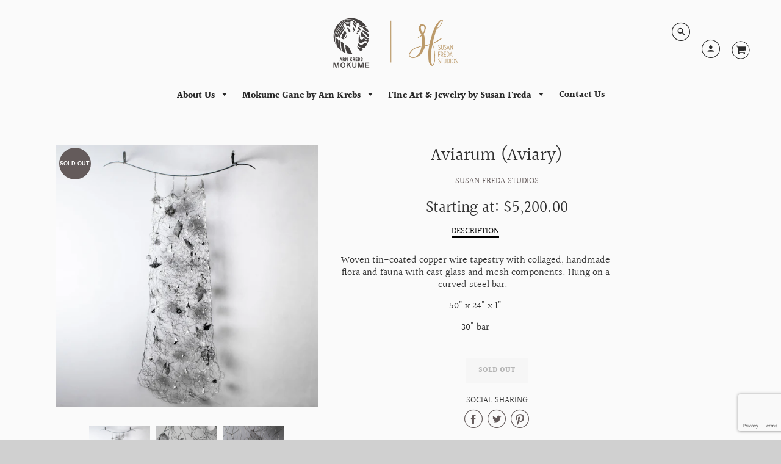

--- FILE ---
content_type: text/html; charset=utf-8
request_url: https://www.susanfredastudios.com/collections/sculptural-glass/products/aviarum-aviary-tapestry
body_size: 24119
content:
<!doctype html>
<!--[if IE 8]><html class="no-js lt-ie9" lang="en"> <![endif]-->
<!--[if IE 9 ]><html class="ie9 no-js"> <![endif]-->
<!--[if (gt IE 9)|!(IE)]><!--> <html class="no-js" lang="en"> <!--<![endif]-->
<head>
  <!-- Event snippet for mokume sales conversion page -->
 <!-- Global site tag (gtag.js) - Google Ads: 812269788 -->
<script async src="https://www.googletagmanager.com/gtag/js?id=AW-812269788"></script>
<script>
  window.dataLayer = window.dataLayer || [];
  function gtag(){dataLayer.push(arguments);}
  gtag('js', new Date());

  gtag('config', 'AW-812269788');
</script>
  
  
  <script>
    window.Shoppad = window.Shoppad || {},     
      window.Shoppad.apps = window.Shoppad.apps || {},     
      window.Shoppad.apps.infiniteoptions = window.Shoppad.apps.infiniteoptions || {},     
      window.Shoppad.apps.infiniteoptions.addToCartButton = '#AddToCartDesk > span.btn.cart-normal';
  </script>

  <!-- Infinite Options Fast Loading Script By ShopPad -->
  <script src="//d1liekpayvooaz.cloudfront.net/apps/customizery/customizery.js?shop=susanfredastudios.myshopify.com"></script>

  <!-- Loft Version 1.3.7 -->
  <!-- Basic page needs ================================================== -->
  <meta charset="utf-8">
  <meta http-equiv="X-UA-Compatible" content="IE=edge">
  
  <link rel="shortcut icon" href="//www.susanfredastudios.com/cdn/shop/files/Sue-Arn_Website-Logo_32x32.png?v=1613671931" type="image/png">
  

  <!-- Title and description ================================================== -->
  <title>
    Aviarum (Aviary) &ndash; Susan Freda Studios
  </title>

  
  
  
  <meta name="description" content="Woven tin-coated copper wire tapestry with collaged, handmade flora and fauna with cast glass and mesh components. Hung on a curved steel bar.   50&quot; x 24&quot; x 1&quot; 30&quot; bar">
  
  
  

  <!-- Helpers ================================================== -->
  <!-- /snippets/social-meta-tags.liquid -->


  <meta property="og:type" content="product">
  <meta property="og:title" content="Aviarum (Aviary)">
  
    <meta property="og:image" content="http://www.susanfredastudios.com/cdn/shop/products/Aviarum3_hr_grande.jpg?v=1683921392">
    <meta property="og:image:secure_url" content="https://www.susanfredastudios.com/cdn/shop/products/Aviarum3_hr_grande.jpg?v=1683921392">
  
    <meta property="og:image" content="http://www.susanfredastudios.com/cdn/shop/products/Aviarum2_hr_grande.jpg?v=1683921392">
    <meta property="og:image:secure_url" content="https://www.susanfredastudios.com/cdn/shop/products/Aviarum2_hr_grande.jpg?v=1683921392">
  
    <meta property="og:image" content="http://www.susanfredastudios.com/cdn/shop/products/Aviarum1_hr_grande.jpg?v=1683921392">
    <meta property="og:image:secure_url" content="https://www.susanfredastudios.com/cdn/shop/products/Aviarum1_hr_grande.jpg?v=1683921392">
  
  <meta property="og:description" content="Woven tin-coated copper wire tapestry with collaged, handmade flora and fauna with cast glass and mesh components. Hung on a curved steel bar.  
50&quot; x 24&quot; x 1&quot;
30&quot; bar">
  <meta property="og:price:amount" content="5,200.00">
  <meta property="og:price:currency" content="USD">

<meta property="og:url" content="https://www.susanfredastudios.com/products/aviarum-aviary-tapestry">
<meta property="og:site_name" content="Susan Freda Studios">




  <meta name="twitter:card" content="summary">


  <meta name="twitter:title" content="Aviarum (Aviary)">
  <meta name="twitter:description" content="Woven tin-coated copper wire tapestry with collaged, handmade flora and fauna with cast glass and mesh components. Hung on a curved steel bar.  
50&quot; x 24&quot; x 1&quot;
30&quot; bar">
  <meta name="twitter:image" content="https://www.susanfredastudios.com/cdn/shop/products/Aviarum1_hr_grande.jpg?v=1683921392">
  <meta name="twitter:image:width" content="600">
  <meta name="twitter:image:height" content="600">


  <link rel="canonical" href="https://www.susanfredastudios.com/products/aviarum-aviary-tapestry">
  <meta name="viewport" content="width=device-width,initial-scale=1,shrink-to-fit=no">
  <meta name="theme-color" content="#645b5b">  

  <!-- Typography ================================================== -->
  <link href="//fonts.googleapis.com/css?family=Playfair+Display+SC:100,200,300,400,500,600,700,800,900" rel="stylesheet">
  <link href="//fonts.googleapis.com/css?family=Lato:100,200,300,400,500,600,700,800,900" rel="stylesheet">   
  <link href="//maxcdn.bootstrapcdn.com/font-awesome/4.7.0/css/font-awesome.min.css" rel="stylesheet"> 
  



  <!-- Base CSS ================================================== -->
  <link href="//www.susanfredastudios.com/cdn/shop/t/7/assets/timber.scss.css?v=174099604503663172411759332473" rel="stylesheet" type="text/css" media="all" />
  <link href="//www.susanfredastudios.com/cdn/shop/t/7/assets/theme.scss.css?v=11908360835501879571764253939" rel="stylesheet" type="text/css" media="all" /> 

  <link href="https://cdnjs.cloudflare.com/ajax/libs/fancybox/3.1.20/jquery.fancybox.min.css" rel="stylesheet">
  <!--[if IE 9 ]>
  <link href="//www.susanfredastudios.com/cdn/shop/t/7/assets/theme-IE.scss.css?v=113078013651358477161646689725" rel="stylesheet" type="text/css" media="all" /> 
  <![endif]-->

  <!-- Extension CSS ================================================== -->
  <link href="//www.susanfredastudios.com/cdn/shop/t/7/assets/plugins.scss.css?v=58099173569210876261646689725" rel="stylesheet" type="text/css" media="all" />

  <!-- THEME JS INIT -->  
 
  <script src="//www.susanfredastudios.com/cdn/shop/t/7/assets/theme.js?v=123748269484212756201704466719" type="text/javascript"></script>
 
  <!--[if IE 9]>
  <script type="text/javascript">
  !function(r){function e(r,e,n,t,o,u){for(var a=0,c=0,f=(r=String(r)).length,d="",i=0;c<f;){var h=r.charCodeAt(c);for(a=(a<<o)+(h=h<256?n[h]:-1),i+=o;i>=u;){var C=a>>(i-=u);d+=t.charAt(C),a^=C<<i}++c}return!e&&i>0&&(d+=t.charAt(a<<u-i)),d}for(var n="ABCDEFGHIJKLMNOPQRSTUVWXYZabcdefghijklmnopqrstuvwxyz0123456789+/",t="",o=[256],u=[256],a=0,c={encode:function(r){return r.replace(/[\u0080-\u07ff]/g,function(r){var e=r.charCodeAt(0);return String.fromCharCode(192|e>>6,128|63&e)}).replace(/[\u0800-\uffff]/g,function(r){var e=r.charCodeAt(0);return String.fromCharCode(224|e>>12,128|e>>6&63,128|63&e)})},decode:function(r){return r.replace(/[\u00e0-\u00ef][\u0080-\u00bf][\u0080-\u00bf]/g,function(r){var e=(15&r.charCodeAt(0))<<12|(63&r.charCodeAt(1))<<6|63&r.charCodeAt(2);return String.fromCharCode(e)}).replace(/[\u00c0-\u00df][\u0080-\u00bf]/g,function(r){var e=(31&r.charCodeAt(0))<<6|63&r.charCodeAt(1);return String.fromCharCode(e)})}};a<256;){var f=String.fromCharCode(a);t+=f,u[a]=a,o[a]=n.indexOf(f),++a}var d=r.base64=function(r,e,n){return e?d[r](e,n):r?null:this};d.btoa=d.encode=function(r,t){return r=!1===d.raw||d.utf8encode||t?c.encode(r):r,(r=e(r,!1,u,n,8,6))+"====".slice(r.length%4||4)},d.atob=d.decode=function(r,n){var u=(r=String(r).split("=")).length;do{r[--u]=e(r[u],!0,o,t,6,8)}while(u>0);return r=r.join(""),!1===d.raw||d.utf8decode||n?c.decode(r):r}}(jQuery);
  var btoa = function (str) {return jQuery.base64.encode(str);};
  </script>
  <![endif]-->
  <script>
    theme.Currency.moneyFormat = '${{amount}}';
  </script>

  <script>window.performance && window.performance.mark && window.performance.mark('shopify.content_for_header.start');</script><meta name="google-site-verification" content="9zHQMOvFL9vKQqwLeeB1c0TMuDX5XAsd9-AHaMXxEZU">
<meta name="facebook-domain-verification" content="spc2gi2rkha4xc7u5skz3jry2i78fb">
<meta id="shopify-digital-wallet" name="shopify-digital-wallet" content="/2486783/digital_wallets/dialog">
<meta name="shopify-checkout-api-token" content="cc6d3b2a63de602f0a7b2d1b4e8de1a1">
<link rel="alternate" type="application/json+oembed" href="https://www.susanfredastudios.com/products/aviarum-aviary-tapestry.oembed">
<script async="async" src="/checkouts/internal/preloads.js?locale=en-US"></script>
<link rel="preconnect" href="https://shop.app" crossorigin="anonymous">
<script async="async" src="https://shop.app/checkouts/internal/preloads.js?locale=en-US&shop_id=2486783" crossorigin="anonymous"></script>
<script id="shopify-features" type="application/json">{"accessToken":"cc6d3b2a63de602f0a7b2d1b4e8de1a1","betas":["rich-media-storefront-analytics"],"domain":"www.susanfredastudios.com","predictiveSearch":true,"shopId":2486783,"locale":"en"}</script>
<script>var Shopify = Shopify || {};
Shopify.shop = "susanfredastudios.myshopify.com";
Shopify.locale = "en";
Shopify.currency = {"active":"USD","rate":"1.0"};
Shopify.country = "US";
Shopify.theme = {"name":"Loft - Hulk Options Test with Installments message","id":131601400057,"schema_name":"Loft","schema_version":"1.4.3","theme_store_id":846,"role":"main"};
Shopify.theme.handle = "null";
Shopify.theme.style = {"id":null,"handle":null};
Shopify.cdnHost = "www.susanfredastudios.com/cdn";
Shopify.routes = Shopify.routes || {};
Shopify.routes.root = "/";</script>
<script type="module">!function(o){(o.Shopify=o.Shopify||{}).modules=!0}(window);</script>
<script>!function(o){function n(){var o=[];function n(){o.push(Array.prototype.slice.apply(arguments))}return n.q=o,n}var t=o.Shopify=o.Shopify||{};t.loadFeatures=n(),t.autoloadFeatures=n()}(window);</script>
<script>
  window.ShopifyPay = window.ShopifyPay || {};
  window.ShopifyPay.apiHost = "shop.app\/pay";
  window.ShopifyPay.redirectState = null;
</script>
<script id="shop-js-analytics" type="application/json">{"pageType":"product"}</script>
<script defer="defer" async type="module" src="//www.susanfredastudios.com/cdn/shopifycloud/shop-js/modules/v2/client.init-shop-cart-sync_D0dqhulL.en.esm.js"></script>
<script defer="defer" async type="module" src="//www.susanfredastudios.com/cdn/shopifycloud/shop-js/modules/v2/chunk.common_CpVO7qML.esm.js"></script>
<script type="module">
  await import("//www.susanfredastudios.com/cdn/shopifycloud/shop-js/modules/v2/client.init-shop-cart-sync_D0dqhulL.en.esm.js");
await import("//www.susanfredastudios.com/cdn/shopifycloud/shop-js/modules/v2/chunk.common_CpVO7qML.esm.js");

  window.Shopify.SignInWithShop?.initShopCartSync?.({"fedCMEnabled":true,"windoidEnabled":true});

</script>
<script>
  window.Shopify = window.Shopify || {};
  if (!window.Shopify.featureAssets) window.Shopify.featureAssets = {};
  window.Shopify.featureAssets['shop-js'] = {"shop-cart-sync":["modules/v2/client.shop-cart-sync_D9bwt38V.en.esm.js","modules/v2/chunk.common_CpVO7qML.esm.js"],"init-fed-cm":["modules/v2/client.init-fed-cm_BJ8NPuHe.en.esm.js","modules/v2/chunk.common_CpVO7qML.esm.js"],"init-shop-email-lookup-coordinator":["modules/v2/client.init-shop-email-lookup-coordinator_pVrP2-kG.en.esm.js","modules/v2/chunk.common_CpVO7qML.esm.js"],"shop-cash-offers":["modules/v2/client.shop-cash-offers_CNh7FWN-.en.esm.js","modules/v2/chunk.common_CpVO7qML.esm.js","modules/v2/chunk.modal_DKF6x0Jh.esm.js"],"init-shop-cart-sync":["modules/v2/client.init-shop-cart-sync_D0dqhulL.en.esm.js","modules/v2/chunk.common_CpVO7qML.esm.js"],"init-windoid":["modules/v2/client.init-windoid_DaoAelzT.en.esm.js","modules/v2/chunk.common_CpVO7qML.esm.js"],"shop-toast-manager":["modules/v2/client.shop-toast-manager_1DND8Tac.en.esm.js","modules/v2/chunk.common_CpVO7qML.esm.js"],"pay-button":["modules/v2/client.pay-button_CFeQi1r6.en.esm.js","modules/v2/chunk.common_CpVO7qML.esm.js"],"shop-button":["modules/v2/client.shop-button_Ca94MDdQ.en.esm.js","modules/v2/chunk.common_CpVO7qML.esm.js"],"shop-login-button":["modules/v2/client.shop-login-button_DPYNfp1Z.en.esm.js","modules/v2/chunk.common_CpVO7qML.esm.js","modules/v2/chunk.modal_DKF6x0Jh.esm.js"],"avatar":["modules/v2/client.avatar_BTnouDA3.en.esm.js"],"shop-follow-button":["modules/v2/client.shop-follow-button_BMKh4nJE.en.esm.js","modules/v2/chunk.common_CpVO7qML.esm.js","modules/v2/chunk.modal_DKF6x0Jh.esm.js"],"init-customer-accounts-sign-up":["modules/v2/client.init-customer-accounts-sign-up_CJXi5kRN.en.esm.js","modules/v2/client.shop-login-button_DPYNfp1Z.en.esm.js","modules/v2/chunk.common_CpVO7qML.esm.js","modules/v2/chunk.modal_DKF6x0Jh.esm.js"],"init-shop-for-new-customer-accounts":["modules/v2/client.init-shop-for-new-customer-accounts_BoBxkgWu.en.esm.js","modules/v2/client.shop-login-button_DPYNfp1Z.en.esm.js","modules/v2/chunk.common_CpVO7qML.esm.js","modules/v2/chunk.modal_DKF6x0Jh.esm.js"],"init-customer-accounts":["modules/v2/client.init-customer-accounts_DCuDTzpR.en.esm.js","modules/v2/client.shop-login-button_DPYNfp1Z.en.esm.js","modules/v2/chunk.common_CpVO7qML.esm.js","modules/v2/chunk.modal_DKF6x0Jh.esm.js"],"checkout-modal":["modules/v2/client.checkout-modal_U_3e4VxF.en.esm.js","modules/v2/chunk.common_CpVO7qML.esm.js","modules/v2/chunk.modal_DKF6x0Jh.esm.js"],"lead-capture":["modules/v2/client.lead-capture_DEgn0Z8u.en.esm.js","modules/v2/chunk.common_CpVO7qML.esm.js","modules/v2/chunk.modal_DKF6x0Jh.esm.js"],"shop-login":["modules/v2/client.shop-login_CoM5QKZ_.en.esm.js","modules/v2/chunk.common_CpVO7qML.esm.js","modules/v2/chunk.modal_DKF6x0Jh.esm.js"],"payment-terms":["modules/v2/client.payment-terms_BmrqWn8r.en.esm.js","modules/v2/chunk.common_CpVO7qML.esm.js","modules/v2/chunk.modal_DKF6x0Jh.esm.js"]};
</script>
<script>(function() {
  var isLoaded = false;
  function asyncLoad() {
    if (isLoaded) return;
    isLoaded = true;
    var urls = ["\/\/www.powr.io\/powr.js?powr-token=susanfredastudios.myshopify.com\u0026external-type=shopify\u0026shop=susanfredastudios.myshopify.com","\/\/d1liekpayvooaz.cloudfront.net\/apps\/customizery\/customizery.js?shop=susanfredastudios.myshopify.com","\/\/www.powr.io\/powr.js?powr-token=susanfredastudios.myshopify.com\u0026external-type=shopify\u0026shop=susanfredastudios.myshopify.com"];
    for (var i = 0; i < urls.length; i++) {
      var s = document.createElement('script');
      s.type = 'text/javascript';
      s.async = true;
      s.src = urls[i];
      var x = document.getElementsByTagName('script')[0];
      x.parentNode.insertBefore(s, x);
    }
  };
  if(window.attachEvent) {
    window.attachEvent('onload', asyncLoad);
  } else {
    window.addEventListener('load', asyncLoad, false);
  }
})();</script>
<script id="__st">var __st={"a":2486783,"offset":-18000,"reqid":"e7fd5202-d8e2-4e37-abd7-9c2d9290ded3-1764312618","pageurl":"www.susanfredastudios.com\/collections\/sculptural-glass\/products\/aviarum-aviary-tapestry","u":"509d97c7fbb6","p":"product","rtyp":"product","rid":1320607121494};</script>
<script>window.ShopifyPaypalV4VisibilityTracking = true;</script>
<script id="captcha-bootstrap">!function(){'use strict';const t='contact',e='account',n='new_comment',o=[[t,t],['blogs',n],['comments',n],[t,'customer']],c=[[e,'customer_login'],[e,'guest_login'],[e,'recover_customer_password'],[e,'create_customer']],r=t=>t.map((([t,e])=>`form[action*='/${t}']:not([data-nocaptcha='true']) input[name='form_type'][value='${e}']`)).join(','),a=t=>()=>t?[...document.querySelectorAll(t)].map((t=>t.form)):[];function s(){const t=[...o],e=r(t);return a(e)}const i='password',u='form_key',d=['recaptcha-v3-token','g-recaptcha-response','h-captcha-response',i],f=()=>{try{return window.sessionStorage}catch{return}},m='__shopify_v',_=t=>t.elements[u];function p(t,e,n=!1){try{const o=window.sessionStorage,c=JSON.parse(o.getItem(e)),{data:r}=function(t){const{data:e,action:n}=t;return t[m]||n?{data:e,action:n}:{data:t,action:n}}(c);for(const[e,n]of Object.entries(r))t.elements[e]&&(t.elements[e].value=n);n&&o.removeItem(e)}catch(o){console.error('form repopulation failed',{error:o})}}const l='form_type',E='cptcha';function T(t){t.dataset[E]=!0}const w=window,h=w.document,L='Shopify',v='ce_forms',y='captcha';let A=!1;((t,e)=>{const n=(g='f06e6c50-85a8-45c8-87d0-21a2b65856fe',I='https://cdn.shopify.com/shopifycloud/storefront-forms-hcaptcha/ce_storefront_forms_captcha_hcaptcha.v1.5.2.iife.js',D={infoText:'Protected by hCaptcha',privacyText:'Privacy',termsText:'Terms'},(t,e,n)=>{const o=w[L][v],c=o.bindForm;if(c)return c(t,g,e,D).then(n);var r;o.q.push([[t,g,e,D],n]),r=I,A||(h.body.append(Object.assign(h.createElement('script'),{id:'captcha-provider',async:!0,src:r})),A=!0)});var g,I,D;w[L]=w[L]||{},w[L][v]=w[L][v]||{},w[L][v].q=[],w[L][y]=w[L][y]||{},w[L][y].protect=function(t,e){n(t,void 0,e),T(t)},Object.freeze(w[L][y]),function(t,e,n,w,h,L){const[v,y,A,g]=function(t,e,n){const i=e?o:[],u=t?c:[],d=[...i,...u],f=r(d),m=r(i),_=r(d.filter((([t,e])=>n.includes(e))));return[a(f),a(m),a(_),s()]}(w,h,L),I=t=>{const e=t.target;return e instanceof HTMLFormElement?e:e&&e.form},D=t=>v().includes(t);t.addEventListener('submit',(t=>{const e=I(t);if(!e)return;const n=D(e)&&!e.dataset.hcaptchaBound&&!e.dataset.recaptchaBound,o=_(e),c=g().includes(e)&&(!o||!o.value);(n||c)&&t.preventDefault(),c&&!n&&(function(t){try{if(!f())return;!function(t){const e=f();if(!e)return;const n=_(t);if(!n)return;const o=n.value;o&&e.removeItem(o)}(t);const e=Array.from(Array(32),(()=>Math.random().toString(36)[2])).join('');!function(t,e){_(t)||t.append(Object.assign(document.createElement('input'),{type:'hidden',name:u})),t.elements[u].value=e}(t,e),function(t,e){const n=f();if(!n)return;const o=[...t.querySelectorAll(`input[type='${i}']`)].map((({name:t})=>t)),c=[...d,...o],r={};for(const[a,s]of new FormData(t).entries())c.includes(a)||(r[a]=s);n.setItem(e,JSON.stringify({[m]:1,action:t.action,data:r}))}(t,e)}catch(e){console.error('failed to persist form',e)}}(e),e.submit())}));const S=(t,e)=>{t&&!t.dataset[E]&&(n(t,e.some((e=>e===t))),T(t))};for(const o of['focusin','change'])t.addEventListener(o,(t=>{const e=I(t);D(e)&&S(e,y())}));const B=e.get('form_key'),M=e.get(l),P=B&&M;t.addEventListener('DOMContentLoaded',(()=>{const t=y();if(P)for(const e of t)e.elements[l].value===M&&p(e,B);[...new Set([...A(),...v().filter((t=>'true'===t.dataset.shopifyCaptcha))])].forEach((e=>S(e,t)))}))}(h,new URLSearchParams(w.location.search),n,t,e,['guest_login'])})(!0,!0)}();</script>
<script integrity="sha256-52AcMU7V7pcBOXWImdc/TAGTFKeNjmkeM1Pvks/DTgc=" data-source-attribution="shopify.loadfeatures" defer="defer" src="//www.susanfredastudios.com/cdn/shopifycloud/storefront/assets/storefront/load_feature-81c60534.js" crossorigin="anonymous"></script>
<script crossorigin="anonymous" defer="defer" src="//www.susanfredastudios.com/cdn/shopifycloud/storefront/assets/shopify_pay/storefront-65b4c6d7.js?v=20250812"></script>
<script data-source-attribution="shopify.dynamic_checkout.dynamic.init">var Shopify=Shopify||{};Shopify.PaymentButton=Shopify.PaymentButton||{isStorefrontPortableWallets:!0,init:function(){window.Shopify.PaymentButton.init=function(){};var t=document.createElement("script");t.src="https://www.susanfredastudios.com/cdn/shopifycloud/portable-wallets/latest/portable-wallets.en.js",t.type="module",document.head.appendChild(t)}};
</script>
<script data-source-attribution="shopify.dynamic_checkout.buyer_consent">
  function portableWalletsHideBuyerConsent(e){var t=document.getElementById("shopify-buyer-consent"),n=document.getElementById("shopify-subscription-policy-button");t&&n&&(t.classList.add("hidden"),t.setAttribute("aria-hidden","true"),n.removeEventListener("click",e))}function portableWalletsShowBuyerConsent(e){var t=document.getElementById("shopify-buyer-consent"),n=document.getElementById("shopify-subscription-policy-button");t&&n&&(t.classList.remove("hidden"),t.removeAttribute("aria-hidden"),n.addEventListener("click",e))}window.Shopify?.PaymentButton&&(window.Shopify.PaymentButton.hideBuyerConsent=portableWalletsHideBuyerConsent,window.Shopify.PaymentButton.showBuyerConsent=portableWalletsShowBuyerConsent);
</script>
<script>
  function portableWalletsCleanup(e){e&&e.src&&console.error("Failed to load portable wallets script "+e.src);var t=document.querySelectorAll("shopify-accelerated-checkout .shopify-payment-button__skeleton, shopify-accelerated-checkout-cart .wallet-cart-button__skeleton"),e=document.getElementById("shopify-buyer-consent");for(let e=0;e<t.length;e++)t[e].remove();e&&e.remove()}function portableWalletsNotLoadedAsModule(e){e instanceof ErrorEvent&&"string"==typeof e.message&&e.message.includes("import.meta")&&"string"==typeof e.filename&&e.filename.includes("portable-wallets")&&(window.removeEventListener("error",portableWalletsNotLoadedAsModule),window.Shopify.PaymentButton.failedToLoad=e,"loading"===document.readyState?document.addEventListener("DOMContentLoaded",window.Shopify.PaymentButton.init):window.Shopify.PaymentButton.init())}window.addEventListener("error",portableWalletsNotLoadedAsModule);
</script>

<script type="module" src="https://www.susanfredastudios.com/cdn/shopifycloud/portable-wallets/latest/portable-wallets.en.js" onError="portableWalletsCleanup(this)" crossorigin="anonymous"></script>
<script nomodule>
  document.addEventListener("DOMContentLoaded", portableWalletsCleanup);
</script>

<link id="shopify-accelerated-checkout-styles" rel="stylesheet" media="screen" href="https://www.susanfredastudios.com/cdn/shopifycloud/portable-wallets/latest/accelerated-checkout-backwards-compat.css" crossorigin="anonymous">
<style id="shopify-accelerated-checkout-cart">
        #shopify-buyer-consent {
  margin-top: 1em;
  display: inline-block;
  width: 100%;
}

#shopify-buyer-consent.hidden {
  display: none;
}

#shopify-subscription-policy-button {
  background: none;
  border: none;
  padding: 0;
  text-decoration: underline;
  font-size: inherit;
  cursor: pointer;
}

#shopify-subscription-policy-button::before {
  box-shadow: none;
}

      </style>

<script>window.performance && window.performance.mark && window.performance.mark('shopify.content_for_header.end');</script>


  <!-- Header hook for plugins ================================================== -->
  <!-- /snippets/oldIE-js.liquid -->


<!--[if lt IE 9]>
<script src="//cdnjs.cloudflare.com/ajax/libs/html5shiv/3.7.2/html5shiv.min.js" type="text/javascript"></script>
<script src="//www.susanfredastudios.com/cdn/shop/t/7/assets/respond.min.js?4056" type="text/javascript"></script>
<link href="//www.susanfredastudios.com/cdn/shop/t/7/assets/respond-proxy.html" id="respond-proxy" rel="respond-proxy" />
<link href="//www.susanfredastudios.com/search?q=1c6f578276102744a7acf0ab4166df76" id="respond-redirect" rel="respond-redirect" />
<script src="//www.susanfredastudios.com/search?q=1c6f578276102744a7acf0ab4166df76" type="text/javascript"></script>
<![endif]-->



  
  




  


<!-- BEGIN app block: shopify://apps/pagefly-page-builder/blocks/app-embed/83e179f7-59a0-4589-8c66-c0dddf959200 -->

<!-- BEGIN app snippet: pagefly-cro-ab-testing-main -->







<script>
  ;(function () {
    const url = new URL(window.location)
    const viewParam = url.searchParams.get('view')
    if (viewParam && viewParam.includes('variant-pf-')) {
      url.searchParams.set('pf_v', viewParam)
      url.searchParams.delete('view')
      window.history.replaceState({}, '', url)
    }
  })()
</script>



<script type='module'>
  
  window.PAGEFLY_CRO = window.PAGEFLY_CRO || {}

  window.PAGEFLY_CRO['data_debug'] = {
    original_template_suffix: "all_products",
    allow_ab_test: false,
    ab_test_start_time: 0,
    ab_test_end_time: 0,
    today_date_time: 1764312619000,
  }
  window.PAGEFLY_CRO['GA4'] = { enabled: false}
</script>

<!-- END app snippet -->








  <script src='https://cdn.shopify.com/extensions/019ab8b7-b405-72b9-87ae-0de484e56781/pagefly-page-builder-200/assets/pagefly-helper.js' defer='defer'></script>

  <script src='https://cdn.shopify.com/extensions/019ab8b7-b405-72b9-87ae-0de484e56781/pagefly-page-builder-200/assets/pagefly-general-helper.js' defer='defer'></script>

  <script src='https://cdn.shopify.com/extensions/019ab8b7-b405-72b9-87ae-0de484e56781/pagefly-page-builder-200/assets/pagefly-snap-slider.js' defer='defer'></script>

  <script src='https://cdn.shopify.com/extensions/019ab8b7-b405-72b9-87ae-0de484e56781/pagefly-page-builder-200/assets/pagefly-slideshow-v3.js' defer='defer'></script>

  <script src='https://cdn.shopify.com/extensions/019ab8b7-b405-72b9-87ae-0de484e56781/pagefly-page-builder-200/assets/pagefly-slideshow-v4.js' defer='defer'></script>

  <script src='https://cdn.shopify.com/extensions/019ab8b7-b405-72b9-87ae-0de484e56781/pagefly-page-builder-200/assets/pagefly-glider.js' defer='defer'></script>

  <script src='https://cdn.shopify.com/extensions/019ab8b7-b405-72b9-87ae-0de484e56781/pagefly-page-builder-200/assets/pagefly-slideshow-v1-v2.js' defer='defer'></script>

  <script src='https://cdn.shopify.com/extensions/019ab8b7-b405-72b9-87ae-0de484e56781/pagefly-page-builder-200/assets/pagefly-product-media.js' defer='defer'></script>

  <script src='https://cdn.shopify.com/extensions/019ab8b7-b405-72b9-87ae-0de484e56781/pagefly-page-builder-200/assets/pagefly-product.js' defer='defer'></script>


<script id='pagefly-helper-data' type='application/json'>
  {
    "page_optimization": {
      "assets_prefetching": false
    },
    "elements_asset_mapper": {
      "Accordion": "https://cdn.shopify.com/extensions/019ab8b7-b405-72b9-87ae-0de484e56781/pagefly-page-builder-200/assets/pagefly-accordion.js",
      "Accordion3": "https://cdn.shopify.com/extensions/019ab8b7-b405-72b9-87ae-0de484e56781/pagefly-page-builder-200/assets/pagefly-accordion3.js",
      "CountDown": "https://cdn.shopify.com/extensions/019ab8b7-b405-72b9-87ae-0de484e56781/pagefly-page-builder-200/assets/pagefly-countdown.js",
      "GMap1": "https://cdn.shopify.com/extensions/019ab8b7-b405-72b9-87ae-0de484e56781/pagefly-page-builder-200/assets/pagefly-gmap.js",
      "GMap2": "https://cdn.shopify.com/extensions/019ab8b7-b405-72b9-87ae-0de484e56781/pagefly-page-builder-200/assets/pagefly-gmap.js",
      "GMapBasicV2": "https://cdn.shopify.com/extensions/019ab8b7-b405-72b9-87ae-0de484e56781/pagefly-page-builder-200/assets/pagefly-gmap.js",
      "GMapAdvancedV2": "https://cdn.shopify.com/extensions/019ab8b7-b405-72b9-87ae-0de484e56781/pagefly-page-builder-200/assets/pagefly-gmap.js",
      "HTML.Video": "https://cdn.shopify.com/extensions/019ab8b7-b405-72b9-87ae-0de484e56781/pagefly-page-builder-200/assets/pagefly-htmlvideo.js",
      "HTML.Video2": "https://cdn.shopify.com/extensions/019ab8b7-b405-72b9-87ae-0de484e56781/pagefly-page-builder-200/assets/pagefly-htmlvideo2.js",
      "HTML.Video3": "https://cdn.shopify.com/extensions/019ab8b7-b405-72b9-87ae-0de484e56781/pagefly-page-builder-200/assets/pagefly-htmlvideo2.js",
      "BackgroundVideo": "https://cdn.shopify.com/extensions/019ab8b7-b405-72b9-87ae-0de484e56781/pagefly-page-builder-200/assets/pagefly-htmlvideo2.js",
      "Instagram": "https://cdn.shopify.com/extensions/019ab8b7-b405-72b9-87ae-0de484e56781/pagefly-page-builder-200/assets/pagefly-instagram.js",
      "Instagram2": "https://cdn.shopify.com/extensions/019ab8b7-b405-72b9-87ae-0de484e56781/pagefly-page-builder-200/assets/pagefly-instagram.js",
      "Insta3": "https://cdn.shopify.com/extensions/019ab8b7-b405-72b9-87ae-0de484e56781/pagefly-page-builder-200/assets/pagefly-instagram3.js",
      "Tabs": "https://cdn.shopify.com/extensions/019ab8b7-b405-72b9-87ae-0de484e56781/pagefly-page-builder-200/assets/pagefly-tab.js",
      "Tabs3": "https://cdn.shopify.com/extensions/019ab8b7-b405-72b9-87ae-0de484e56781/pagefly-page-builder-200/assets/pagefly-tab3.js",
      "ProductBox": "https://cdn.shopify.com/extensions/019ab8b7-b405-72b9-87ae-0de484e56781/pagefly-page-builder-200/assets/pagefly-cart.js",
      "FBPageBox2": "https://cdn.shopify.com/extensions/019ab8b7-b405-72b9-87ae-0de484e56781/pagefly-page-builder-200/assets/pagefly-facebook.js",
      "FBLikeButton2": "https://cdn.shopify.com/extensions/019ab8b7-b405-72b9-87ae-0de484e56781/pagefly-page-builder-200/assets/pagefly-facebook.js",
      "TwitterFeed2": "https://cdn.shopify.com/extensions/019ab8b7-b405-72b9-87ae-0de484e56781/pagefly-page-builder-200/assets/pagefly-twitter.js",
      "Paragraph4": "https://cdn.shopify.com/extensions/019ab8b7-b405-72b9-87ae-0de484e56781/pagefly-page-builder-200/assets/pagefly-paragraph4.js",

      "AliReviews": "https://cdn.shopify.com/extensions/019ab8b7-b405-72b9-87ae-0de484e56781/pagefly-page-builder-200/assets/pagefly-3rd-elements.js",
      "BackInStock": "https://cdn.shopify.com/extensions/019ab8b7-b405-72b9-87ae-0de484e56781/pagefly-page-builder-200/assets/pagefly-3rd-elements.js",
      "GloboBackInStock": "https://cdn.shopify.com/extensions/019ab8b7-b405-72b9-87ae-0de484e56781/pagefly-page-builder-200/assets/pagefly-3rd-elements.js",
      "GrowaveWishlist": "https://cdn.shopify.com/extensions/019ab8b7-b405-72b9-87ae-0de484e56781/pagefly-page-builder-200/assets/pagefly-3rd-elements.js",
      "InfiniteOptionsShopPad": "https://cdn.shopify.com/extensions/019ab8b7-b405-72b9-87ae-0de484e56781/pagefly-page-builder-200/assets/pagefly-3rd-elements.js",
      "InkybayProductPersonalizer": "https://cdn.shopify.com/extensions/019ab8b7-b405-72b9-87ae-0de484e56781/pagefly-page-builder-200/assets/pagefly-3rd-elements.js",
      "LimeSpot": "https://cdn.shopify.com/extensions/019ab8b7-b405-72b9-87ae-0de484e56781/pagefly-page-builder-200/assets/pagefly-3rd-elements.js",
      "Loox": "https://cdn.shopify.com/extensions/019ab8b7-b405-72b9-87ae-0de484e56781/pagefly-page-builder-200/assets/pagefly-3rd-elements.js",
      "Opinew": "https://cdn.shopify.com/extensions/019ab8b7-b405-72b9-87ae-0de484e56781/pagefly-page-builder-200/assets/pagefly-3rd-elements.js",
      "Powr": "https://cdn.shopify.com/extensions/019ab8b7-b405-72b9-87ae-0de484e56781/pagefly-page-builder-200/assets/pagefly-3rd-elements.js",
      "ProductReviews": "https://cdn.shopify.com/extensions/019ab8b7-b405-72b9-87ae-0de484e56781/pagefly-page-builder-200/assets/pagefly-3rd-elements.js",
      "PushOwl": "https://cdn.shopify.com/extensions/019ab8b7-b405-72b9-87ae-0de484e56781/pagefly-page-builder-200/assets/pagefly-3rd-elements.js",
      "ReCharge": "https://cdn.shopify.com/extensions/019ab8b7-b405-72b9-87ae-0de484e56781/pagefly-page-builder-200/assets/pagefly-3rd-elements.js",
      "Rivyo": "https://cdn.shopify.com/extensions/019ab8b7-b405-72b9-87ae-0de484e56781/pagefly-page-builder-200/assets/pagefly-3rd-elements.js",
      "TrackingMore": "https://cdn.shopify.com/extensions/019ab8b7-b405-72b9-87ae-0de484e56781/pagefly-page-builder-200/assets/pagefly-3rd-elements.js",
      "Vitals": "https://cdn.shopify.com/extensions/019ab8b7-b405-72b9-87ae-0de484e56781/pagefly-page-builder-200/assets/pagefly-3rd-elements.js",
      "Wiser": "https://cdn.shopify.com/extensions/019ab8b7-b405-72b9-87ae-0de484e56781/pagefly-page-builder-200/assets/pagefly-3rd-elements.js"
    },
    "custom_elements_mapper": {
      "pf-click-action-element": "https://cdn.shopify.com/extensions/019ab8b7-b405-72b9-87ae-0de484e56781/pagefly-page-builder-200/assets/pagefly-click-action-element.js",
      "pf-dialog-element": "https://cdn.shopify.com/extensions/019ab8b7-b405-72b9-87ae-0de484e56781/pagefly-page-builder-200/assets/pagefly-dialog-element.js"
    }
  }
</script>


<!-- END app block --><!-- BEGIN app block: shopify://apps/optimonk-popup-cro-a-b-test/blocks/app-embed/0b488be1-fc0a-4fe6-8793-f2bef383dba8 -->
<script async src="https://onsite.optimonk.com/script.js?account=241921&origin=shopify-app-embed-block"></script>




<!-- END app block --><link href="https://monorail-edge.shopifysvc.com" rel="dns-prefetch">
<script>(function(){if ("sendBeacon" in navigator && "performance" in window) {try {var session_token_from_headers = performance.getEntriesByType('navigation')[0].serverTiming.find(x => x.name == '_s').description;} catch {var session_token_from_headers = undefined;}var session_cookie_matches = document.cookie.match(/_shopify_s=([^;]*)/);var session_token_from_cookie = session_cookie_matches && session_cookie_matches.length === 2 ? session_cookie_matches[1] : "";var session_token = session_token_from_headers || session_token_from_cookie || "";function handle_abandonment_event(e) {var entries = performance.getEntries().filter(function(entry) {return /monorail-edge.shopifysvc.com/.test(entry.name);});if (!window.abandonment_tracked && entries.length === 0) {window.abandonment_tracked = true;var currentMs = Date.now();var navigation_start = performance.timing.navigationStart;var payload = {shop_id: 2486783,url: window.location.href,navigation_start,duration: currentMs - navigation_start,session_token,page_type: "product"};window.navigator.sendBeacon("https://monorail-edge.shopifysvc.com/v1/produce", JSON.stringify({schema_id: "online_store_buyer_site_abandonment/1.1",payload: payload,metadata: {event_created_at_ms: currentMs,event_sent_at_ms: currentMs}}));}}window.addEventListener('pagehide', handle_abandonment_event);}}());</script>
<script id="web-pixels-manager-setup">(function e(e,d,r,n,o){if(void 0===o&&(o={}),!Boolean(null===(a=null===(i=window.Shopify)||void 0===i?void 0:i.analytics)||void 0===a?void 0:a.replayQueue)){var i,a;window.Shopify=window.Shopify||{};var t=window.Shopify;t.analytics=t.analytics||{};var s=t.analytics;s.replayQueue=[],s.publish=function(e,d,r){return s.replayQueue.push([e,d,r]),!0};try{self.performance.mark("wpm:start")}catch(e){}var l=function(){var e={modern:/Edge?\/(1{2}[4-9]|1[2-9]\d|[2-9]\d{2}|\d{4,})\.\d+(\.\d+|)|Firefox\/(1{2}[4-9]|1[2-9]\d|[2-9]\d{2}|\d{4,})\.\d+(\.\d+|)|Chrom(ium|e)\/(9{2}|\d{3,})\.\d+(\.\d+|)|(Maci|X1{2}).+ Version\/(15\.\d+|(1[6-9]|[2-9]\d|\d{3,})\.\d+)([,.]\d+|)( \(\w+\)|)( Mobile\/\w+|) Safari\/|Chrome.+OPR\/(9{2}|\d{3,})\.\d+\.\d+|(CPU[ +]OS|iPhone[ +]OS|CPU[ +]iPhone|CPU IPhone OS|CPU iPad OS)[ +]+(15[._]\d+|(1[6-9]|[2-9]\d|\d{3,})[._]\d+)([._]\d+|)|Android:?[ /-](13[3-9]|1[4-9]\d|[2-9]\d{2}|\d{4,})(\.\d+|)(\.\d+|)|Android.+Firefox\/(13[5-9]|1[4-9]\d|[2-9]\d{2}|\d{4,})\.\d+(\.\d+|)|Android.+Chrom(ium|e)\/(13[3-9]|1[4-9]\d|[2-9]\d{2}|\d{4,})\.\d+(\.\d+|)|SamsungBrowser\/([2-9]\d|\d{3,})\.\d+/,legacy:/Edge?\/(1[6-9]|[2-9]\d|\d{3,})\.\d+(\.\d+|)|Firefox\/(5[4-9]|[6-9]\d|\d{3,})\.\d+(\.\d+|)|Chrom(ium|e)\/(5[1-9]|[6-9]\d|\d{3,})\.\d+(\.\d+|)([\d.]+$|.*Safari\/(?![\d.]+ Edge\/[\d.]+$))|(Maci|X1{2}).+ Version\/(10\.\d+|(1[1-9]|[2-9]\d|\d{3,})\.\d+)([,.]\d+|)( \(\w+\)|)( Mobile\/\w+|) Safari\/|Chrome.+OPR\/(3[89]|[4-9]\d|\d{3,})\.\d+\.\d+|(CPU[ +]OS|iPhone[ +]OS|CPU[ +]iPhone|CPU IPhone OS|CPU iPad OS)[ +]+(10[._]\d+|(1[1-9]|[2-9]\d|\d{3,})[._]\d+)([._]\d+|)|Android:?[ /-](13[3-9]|1[4-9]\d|[2-9]\d{2}|\d{4,})(\.\d+|)(\.\d+|)|Mobile Safari.+OPR\/([89]\d|\d{3,})\.\d+\.\d+|Android.+Firefox\/(13[5-9]|1[4-9]\d|[2-9]\d{2}|\d{4,})\.\d+(\.\d+|)|Android.+Chrom(ium|e)\/(13[3-9]|1[4-9]\d|[2-9]\d{2}|\d{4,})\.\d+(\.\d+|)|Android.+(UC? ?Browser|UCWEB|U3)[ /]?(15\.([5-9]|\d{2,})|(1[6-9]|[2-9]\d|\d{3,})\.\d+)\.\d+|SamsungBrowser\/(5\.\d+|([6-9]|\d{2,})\.\d+)|Android.+MQ{2}Browser\/(14(\.(9|\d{2,})|)|(1[5-9]|[2-9]\d|\d{3,})(\.\d+|))(\.\d+|)|K[Aa][Ii]OS\/(3\.\d+|([4-9]|\d{2,})\.\d+)(\.\d+|)/},d=e.modern,r=e.legacy,n=navigator.userAgent;return n.match(d)?"modern":n.match(r)?"legacy":"unknown"}(),u="modern"===l?"modern":"legacy",c=(null!=n?n:{modern:"",legacy:""})[u],f=function(e){return[e.baseUrl,"/wpm","/b",e.hashVersion,"modern"===e.buildTarget?"m":"l",".js"].join("")}({baseUrl:d,hashVersion:r,buildTarget:u}),m=function(e){var d=e.version,r=e.bundleTarget,n=e.surface,o=e.pageUrl,i=e.monorailEndpoint;return{emit:function(e){var a=e.status,t=e.errorMsg,s=(new Date).getTime(),l=JSON.stringify({metadata:{event_sent_at_ms:s},events:[{schema_id:"web_pixels_manager_load/3.1",payload:{version:d,bundle_target:r,page_url:o,status:a,surface:n,error_msg:t},metadata:{event_created_at_ms:s}}]});if(!i)return console&&console.warn&&console.warn("[Web Pixels Manager] No Monorail endpoint provided, skipping logging."),!1;try{return self.navigator.sendBeacon.bind(self.navigator)(i,l)}catch(e){}var u=new XMLHttpRequest;try{return u.open("POST",i,!0),u.setRequestHeader("Content-Type","text/plain"),u.send(l),!0}catch(e){return console&&console.warn&&console.warn("[Web Pixels Manager] Got an unhandled error while logging to Monorail."),!1}}}}({version:r,bundleTarget:l,surface:e.surface,pageUrl:self.location.href,monorailEndpoint:e.monorailEndpoint});try{o.browserTarget=l,function(e){var d=e.src,r=e.async,n=void 0===r||r,o=e.onload,i=e.onerror,a=e.sri,t=e.scriptDataAttributes,s=void 0===t?{}:t,l=document.createElement("script"),u=document.querySelector("head"),c=document.querySelector("body");if(l.async=n,l.src=d,a&&(l.integrity=a,l.crossOrigin="anonymous"),s)for(var f in s)if(Object.prototype.hasOwnProperty.call(s,f))try{l.dataset[f]=s[f]}catch(e){}if(o&&l.addEventListener("load",o),i&&l.addEventListener("error",i),u)u.appendChild(l);else{if(!c)throw new Error("Did not find a head or body element to append the script");c.appendChild(l)}}({src:f,async:!0,onload:function(){if(!function(){var e,d;return Boolean(null===(d=null===(e=window.Shopify)||void 0===e?void 0:e.analytics)||void 0===d?void 0:d.initialized)}()){var d=window.webPixelsManager.init(e)||void 0;if(d){var r=window.Shopify.analytics;r.replayQueue.forEach((function(e){var r=e[0],n=e[1],o=e[2];d.publishCustomEvent(r,n,o)})),r.replayQueue=[],r.publish=d.publishCustomEvent,r.visitor=d.visitor,r.initialized=!0}}},onerror:function(){return m.emit({status:"failed",errorMsg:"".concat(f," has failed to load")})},sri:function(e){var d=/^sha384-[A-Za-z0-9+/=]+$/;return"string"==typeof e&&d.test(e)}(c)?c:"",scriptDataAttributes:o}),m.emit({status:"loading"})}catch(e){m.emit({status:"failed",errorMsg:(null==e?void 0:e.message)||"Unknown error"})}}})({shopId: 2486783,storefrontBaseUrl: "https://www.susanfredastudios.com",extensionsBaseUrl: "https://extensions.shopifycdn.com/cdn/shopifycloud/web-pixels-manager",monorailEndpoint: "https://monorail-edge.shopifysvc.com/unstable/produce_batch",surface: "storefront-renderer",enabledBetaFlags: ["2dca8a86"],webPixelsConfigList: [{"id":"764772601","configuration":"{\"accountID\":\"241921\"}","eventPayloadVersion":"v1","runtimeContext":"STRICT","scriptVersion":"e9702cc0fbdd9453d46c7ca8e2f5a5f4","type":"APP","apiClientId":956606,"privacyPurposes":[],"dataSharingAdjustments":{"protectedCustomerApprovalScopes":["read_customer_personal_data"]}},{"id":"461635833","configuration":"{\"config\":\"{\\\"pixel_id\\\":\\\"AW-812269788\\\",\\\"target_country\\\":\\\"US\\\",\\\"gtag_events\\\":[{\\\"type\\\":\\\"search\\\",\\\"action_label\\\":\\\"AW-812269788\\\/t6-RCNSEmagBENyBqYMD\\\"},{\\\"type\\\":\\\"begin_checkout\\\",\\\"action_label\\\":\\\"AW-812269788\\\/8m1xCNGEmagBENyBqYMD\\\"},{\\\"type\\\":\\\"view_item\\\",\\\"action_label\\\":[\\\"AW-812269788\\\/JNfMCMuEmagBENyBqYMD\\\",\\\"MC-VB5DHSWN72\\\"]},{\\\"type\\\":\\\"purchase\\\",\\\"action_label\\\":[\\\"AW-812269788\\\/bv3gCMiEmagBENyBqYMD\\\",\\\"MC-VB5DHSWN72\\\"]},{\\\"type\\\":\\\"page_view\\\",\\\"action_label\\\":[\\\"AW-812269788\\\/ddGDCM2DmagBENyBqYMD\\\",\\\"MC-VB5DHSWN72\\\"]},{\\\"type\\\":\\\"add_payment_info\\\",\\\"action_label\\\":\\\"AW-812269788\\\/YUCZCNeEmagBENyBqYMD\\\"},{\\\"type\\\":\\\"add_to_cart\\\",\\\"action_label\\\":\\\"AW-812269788\\\/a9KnCM6EmagBENyBqYMD\\\"}],\\\"enable_monitoring_mode\\\":false}\"}","eventPayloadVersion":"v1","runtimeContext":"OPEN","scriptVersion":"b2a88bafab3e21179ed38636efcd8a93","type":"APP","apiClientId":1780363,"privacyPurposes":[],"dataSharingAdjustments":{"protectedCustomerApprovalScopes":["read_customer_address","read_customer_email","read_customer_name","read_customer_personal_data","read_customer_phone"]}},{"id":"186777849","configuration":"{\"pixel_id\":\"446591530056937\",\"pixel_type\":\"facebook_pixel\",\"metaapp_system_user_token\":\"-\"}","eventPayloadVersion":"v1","runtimeContext":"OPEN","scriptVersion":"ca16bc87fe92b6042fbaa3acc2fbdaa6","type":"APP","apiClientId":2329312,"privacyPurposes":["ANALYTICS","MARKETING","SALE_OF_DATA"],"dataSharingAdjustments":{"protectedCustomerApprovalScopes":["read_customer_address","read_customer_email","read_customer_name","read_customer_personal_data","read_customer_phone"]}},{"id":"59506937","configuration":"{\"tagID\":\"2614160839559\"}","eventPayloadVersion":"v1","runtimeContext":"STRICT","scriptVersion":"18031546ee651571ed29edbe71a3550b","type":"APP","apiClientId":3009811,"privacyPurposes":["ANALYTICS","MARKETING","SALE_OF_DATA"],"dataSharingAdjustments":{"protectedCustomerApprovalScopes":["read_customer_address","read_customer_email","read_customer_name","read_customer_personal_data","read_customer_phone"]}},{"id":"81199353","eventPayloadVersion":"v1","runtimeContext":"LAX","scriptVersion":"1","type":"CUSTOM","privacyPurposes":["ANALYTICS"],"name":"Google Analytics tag (migrated)"},{"id":"shopify-app-pixel","configuration":"{}","eventPayloadVersion":"v1","runtimeContext":"STRICT","scriptVersion":"0450","apiClientId":"shopify-pixel","type":"APP","privacyPurposes":["ANALYTICS","MARKETING"]},{"id":"shopify-custom-pixel","eventPayloadVersion":"v1","runtimeContext":"LAX","scriptVersion":"0450","apiClientId":"shopify-pixel","type":"CUSTOM","privacyPurposes":["ANALYTICS","MARKETING"]}],isMerchantRequest: false,initData: {"shop":{"name":"Susan Freda Studios","paymentSettings":{"currencyCode":"USD"},"myshopifyDomain":"susanfredastudios.myshopify.com","countryCode":"US","storefrontUrl":"https:\/\/www.susanfredastudios.com"},"customer":null,"cart":null,"checkout":null,"productVariants":[{"price":{"amount":5200.0,"currencyCode":"USD"},"product":{"title":"Aviarum (Aviary)","vendor":"Susan Freda Studios","id":"1320607121494","untranslatedTitle":"Aviarum (Aviary)","url":"\/products\/aviarum-aviary-tapestry","type":"Sculptural Glass"},"id":"12194203467862","image":{"src":"\/\/www.susanfredastudios.com\/cdn\/shop\/products\/Aviarum1_hr.jpg?v=1683921392"},"sku":null,"title":"Default Title","untranslatedTitle":"Default Title"}],"purchasingCompany":null},},"https://www.susanfredastudios.com/cdn","ae1676cfwd2530674p4253c800m34e853cb",{"modern":"","legacy":""},{"shopId":"2486783","storefrontBaseUrl":"https:\/\/www.susanfredastudios.com","extensionBaseUrl":"https:\/\/extensions.shopifycdn.com\/cdn\/shopifycloud\/web-pixels-manager","surface":"storefront-renderer","enabledBetaFlags":"[\"2dca8a86\"]","isMerchantRequest":"false","hashVersion":"ae1676cfwd2530674p4253c800m34e853cb","publish":"custom","events":"[[\"page_viewed\",{}],[\"product_viewed\",{\"productVariant\":{\"price\":{\"amount\":5200.0,\"currencyCode\":\"USD\"},\"product\":{\"title\":\"Aviarum (Aviary)\",\"vendor\":\"Susan Freda Studios\",\"id\":\"1320607121494\",\"untranslatedTitle\":\"Aviarum (Aviary)\",\"url\":\"\/products\/aviarum-aviary-tapestry\",\"type\":\"Sculptural Glass\"},\"id\":\"12194203467862\",\"image\":{\"src\":\"\/\/www.susanfredastudios.com\/cdn\/shop\/products\/Aviarum1_hr.jpg?v=1683921392\"},\"sku\":null,\"title\":\"Default Title\",\"untranslatedTitle\":\"Default Title\"}}]]"});</script><script>
  window.ShopifyAnalytics = window.ShopifyAnalytics || {};
  window.ShopifyAnalytics.meta = window.ShopifyAnalytics.meta || {};
  window.ShopifyAnalytics.meta.currency = 'USD';
  var meta = {"product":{"id":1320607121494,"gid":"gid:\/\/shopify\/Product\/1320607121494","vendor":"Susan Freda Studios","type":"Sculptural Glass","variants":[{"id":12194203467862,"price":520000,"name":"Aviarum (Aviary)","public_title":null,"sku":null}],"remote":false},"page":{"pageType":"product","resourceType":"product","resourceId":1320607121494}};
  for (var attr in meta) {
    window.ShopifyAnalytics.meta[attr] = meta[attr];
  }
</script>
<script class="analytics">
  (function () {
    var customDocumentWrite = function(content) {
      var jquery = null;

      if (window.jQuery) {
        jquery = window.jQuery;
      } else if (window.Checkout && window.Checkout.$) {
        jquery = window.Checkout.$;
      }

      if (jquery) {
        jquery('body').append(content);
      }
    };

    var hasLoggedConversion = function(token) {
      if (token) {
        return document.cookie.indexOf('loggedConversion=' + token) !== -1;
      }
      return false;
    }

    var setCookieIfConversion = function(token) {
      if (token) {
        var twoMonthsFromNow = new Date(Date.now());
        twoMonthsFromNow.setMonth(twoMonthsFromNow.getMonth() + 2);

        document.cookie = 'loggedConversion=' + token + '; expires=' + twoMonthsFromNow;
      }
    }

    var trekkie = window.ShopifyAnalytics.lib = window.trekkie = window.trekkie || [];
    if (trekkie.integrations) {
      return;
    }
    trekkie.methods = [
      'identify',
      'page',
      'ready',
      'track',
      'trackForm',
      'trackLink'
    ];
    trekkie.factory = function(method) {
      return function() {
        var args = Array.prototype.slice.call(arguments);
        args.unshift(method);
        trekkie.push(args);
        return trekkie;
      };
    };
    for (var i = 0; i < trekkie.methods.length; i++) {
      var key = trekkie.methods[i];
      trekkie[key] = trekkie.factory(key);
    }
    trekkie.load = function(config) {
      trekkie.config = config || {};
      trekkie.config.initialDocumentCookie = document.cookie;
      var first = document.getElementsByTagName('script')[0];
      var script = document.createElement('script');
      script.type = 'text/javascript';
      script.onerror = function(e) {
        var scriptFallback = document.createElement('script');
        scriptFallback.type = 'text/javascript';
        scriptFallback.onerror = function(error) {
                var Monorail = {
      produce: function produce(monorailDomain, schemaId, payload) {
        var currentMs = new Date().getTime();
        var event = {
          schema_id: schemaId,
          payload: payload,
          metadata: {
            event_created_at_ms: currentMs,
            event_sent_at_ms: currentMs
          }
        };
        return Monorail.sendRequest("https://" + monorailDomain + "/v1/produce", JSON.stringify(event));
      },
      sendRequest: function sendRequest(endpointUrl, payload) {
        // Try the sendBeacon API
        if (window && window.navigator && typeof window.navigator.sendBeacon === 'function' && typeof window.Blob === 'function' && !Monorail.isIos12()) {
          var blobData = new window.Blob([payload], {
            type: 'text/plain'
          });

          if (window.navigator.sendBeacon(endpointUrl, blobData)) {
            return true;
          } // sendBeacon was not successful

        } // XHR beacon

        var xhr = new XMLHttpRequest();

        try {
          xhr.open('POST', endpointUrl);
          xhr.setRequestHeader('Content-Type', 'text/plain');
          xhr.send(payload);
        } catch (e) {
          console.log(e);
        }

        return false;
      },
      isIos12: function isIos12() {
        return window.navigator.userAgent.lastIndexOf('iPhone; CPU iPhone OS 12_') !== -1 || window.navigator.userAgent.lastIndexOf('iPad; CPU OS 12_') !== -1;
      }
    };
    Monorail.produce('monorail-edge.shopifysvc.com',
      'trekkie_storefront_load_errors/1.1',
      {shop_id: 2486783,
      theme_id: 131601400057,
      app_name: "storefront",
      context_url: window.location.href,
      source_url: "//www.susanfredastudios.com/cdn/s/trekkie.storefront.3c703df509f0f96f3237c9daa54e2777acf1a1dd.min.js"});

        };
        scriptFallback.async = true;
        scriptFallback.src = '//www.susanfredastudios.com/cdn/s/trekkie.storefront.3c703df509f0f96f3237c9daa54e2777acf1a1dd.min.js';
        first.parentNode.insertBefore(scriptFallback, first);
      };
      script.async = true;
      script.src = '//www.susanfredastudios.com/cdn/s/trekkie.storefront.3c703df509f0f96f3237c9daa54e2777acf1a1dd.min.js';
      first.parentNode.insertBefore(script, first);
    };
    trekkie.load(
      {"Trekkie":{"appName":"storefront","development":false,"defaultAttributes":{"shopId":2486783,"isMerchantRequest":null,"themeId":131601400057,"themeCityHash":"1717424942879003073","contentLanguage":"en","currency":"USD","eventMetadataId":"3868f72b-6a26-4f59-8052-b1ee3ce2c62f"},"isServerSideCookieWritingEnabled":true,"monorailRegion":"shop_domain","enabledBetaFlags":["f0df213a"]},"Session Attribution":{},"S2S":{"facebookCapiEnabled":false,"source":"trekkie-storefront-renderer","apiClientId":580111}}
    );

    var loaded = false;
    trekkie.ready(function() {
      if (loaded) return;
      loaded = true;

      window.ShopifyAnalytics.lib = window.trekkie;

      var originalDocumentWrite = document.write;
      document.write = customDocumentWrite;
      try { window.ShopifyAnalytics.merchantGoogleAnalytics.call(this); } catch(error) {};
      document.write = originalDocumentWrite;

      window.ShopifyAnalytics.lib.page(null,{"pageType":"product","resourceType":"product","resourceId":1320607121494,"shopifyEmitted":true});

      var match = window.location.pathname.match(/checkouts\/(.+)\/(thank_you|post_purchase)/)
      var token = match? match[1]: undefined;
      if (!hasLoggedConversion(token)) {
        setCookieIfConversion(token);
        window.ShopifyAnalytics.lib.track("Viewed Product",{"currency":"USD","variantId":12194203467862,"productId":1320607121494,"productGid":"gid:\/\/shopify\/Product\/1320607121494","name":"Aviarum (Aviary)","price":"5200.00","sku":null,"brand":"Susan Freda Studios","variant":null,"category":"Sculptural Glass","nonInteraction":true,"remote":false},undefined,undefined,{"shopifyEmitted":true});
      window.ShopifyAnalytics.lib.track("monorail:\/\/trekkie_storefront_viewed_product\/1.1",{"currency":"USD","variantId":12194203467862,"productId":1320607121494,"productGid":"gid:\/\/shopify\/Product\/1320607121494","name":"Aviarum (Aviary)","price":"5200.00","sku":null,"brand":"Susan Freda Studios","variant":null,"category":"Sculptural Glass","nonInteraction":true,"remote":false,"referer":"https:\/\/www.susanfredastudios.com\/collections\/sculptural-glass\/products\/aviarum-aviary-tapestry"});
      }
    });


        var eventsListenerScript = document.createElement('script');
        eventsListenerScript.async = true;
        eventsListenerScript.src = "//www.susanfredastudios.com/cdn/shopifycloud/storefront/assets/shop_events_listener-3da45d37.js";
        document.getElementsByTagName('head')[0].appendChild(eventsListenerScript);

})();</script>
  <script>
  if (!window.ga || (window.ga && typeof window.ga !== 'function')) {
    window.ga = function ga() {
      (window.ga.q = window.ga.q || []).push(arguments);
      if (window.Shopify && window.Shopify.analytics && typeof window.Shopify.analytics.publish === 'function') {
        window.Shopify.analytics.publish("ga_stub_called", {}, {sendTo: "google_osp_migration"});
      }
      console.error("Shopify's Google Analytics stub called with:", Array.from(arguments), "\nSee https://help.shopify.com/manual/promoting-marketing/pixels/pixel-migration#google for more information.");
    };
    if (window.Shopify && window.Shopify.analytics && typeof window.Shopify.analytics.publish === 'function') {
      window.Shopify.analytics.publish("ga_stub_initialized", {}, {sendTo: "google_osp_migration"});
    }
  }
</script>
<script
  defer
  src="https://www.susanfredastudios.com/cdn/shopifycloud/perf-kit/shopify-perf-kit-2.1.2.min.js"
  data-application="storefront-renderer"
  data-shop-id="2486783"
  data-render-region="gcp-us-central1"
  data-page-type="product"
  data-theme-instance-id="131601400057"
  data-theme-name="Loft"
  data-theme-version="1.4.3"
  data-monorail-region="shop_domain"
  data-resource-timing-sampling-rate="10"
  data-shs="true"
  data-shs-beacon="true"
  data-shs-export-with-fetch="true"
  data-shs-logs-sample-rate="1"
></script>
</head>

<body id="aviarum-aviary" class="template-product" >
  <div id="shopify-section-header" class="shopify-section section-header"><!-- /sections/header.liquid -->



<style>
.header-logo a.site-header__logo-image{
  width:250px;
  height:100%;
}
@media screen and (max-width:998px){
.header-logo .site-header__logo- a{
  max-width:200px;
}
}



.site-header{
  align-items: initial;
  align-content: inherit;

  min-height:100px;
  

  position:relative;

}




.site-nav__link{
padding:10px 10px;
}


@media screen and (min-width:769px){ 
 
.site-header.static-padding{
  padding-top:0;
}
.promo-bar{
  margin-bottom:5px;
}

}




.mobile-nav__link-group {
  height: 90%;
}



  
   @media screen and (max-width: 768px){
    .sticky-header {
      bottom: 15px;
      top: inherit;
   }
   .sticky-header.search-is-open{
     bottom:0;
   }
    
    .sticky-footer { 
      top: 0;
    }
    .cart-top-buttons{
      top: 12%;
    }
  } 
  
  @media screen and (max-width: 414px){
    .main-content {
      margin-top: 17%;
    }
    
    .sticky-footer { 
      top: 0;
    }
    .cart-top-buttons{
      top: 12%;
    }
  } 
  

    





.site-nav > li {

position:relative;

}
.dim,
.dimSearch{
background-color:rgba(0,0,0,0);
}
.promo-bar a {
color: #fff;
}
  
.site-header .site-nav > li > a.site-nav__link{
  font-size: 15px;
}
  

  @media screen and (min-width:769px){
    #PageContainer{
      margin-top: 61px!important;
    }
  }
  
</style>

<div data-section-id="header" data-section-type="header">
<div class="nav-bar">

<header id="header" data-position="false" class="site-header animated fadeIn static-padding">
  
<div class="center-nav">
  <div class="center-nav deskNavWrapper">
  <div class="header-logo header-logo-center">
    
    <div class="site-header__logo-center large--center" itemscope itemtype="http://schema.org/Organization">
      
      <a href="/" itemprop="url" class="site-header__logo-image">
        
        <img src="//www.susanfredastudios.com/cdn/shop/files/Website-Logo_2024_250x250@2x.png?v=1732120160"
             srcset="//www.susanfredastudios.com/cdn/shop/files/Website-Logo_2024_250x250@2x.png?v=1732120160 1x, //www.susanfredastudios.com/cdn/shop/files/Website-Logo_2024_250x250@3x.png?v=1732120160 2x" alt="Susan Freda Studios"
             itemprop="logo">
      </a>
      
    </div>
     
  </div>
<div class="header-nav medium-down--hide" style="display:none;">
  <!-- begin site-nav -->
  <nav aria-label="DesktopNavigation">
  <ul class="site-nav single-menu" id="AccessibleNav" role="menubar">
     
            
      
      

      
      <li class="site-nav--has-dropdown" aria-haspopup="true" role="menuitem">
        <a href="/pages/about-us" class="site-nav__link site-nav--has-dropdown_link">
          About Us
          <span class="icon icon-arrow-down" aria-hidden="true"></span>
        </a>

        <!-- begin child link -->

        <div class="nav-menu-js single-dropdown child-link grid ">
          <ul class="site-nav__dropdown child-div grandchild-link  large--one-whole" role="menu">
            
            

            

            


            
            <div class="side-end all-single">
              
               
            

             <li class="child-site-nav__link  site-nav__link child-div children-4" role="menuitem">
              <a href="/pages/about-us">Our Story</a>
            </li>
            
            
              
            

             <li class="child-site-nav__link  site-nav__link child-div children-4" role="menuitem">
              <a href="https://www.susanfredastudios.com/blogs/news">Blog/News</a>
            </li>
            
            
              
            

             <li class="child-site-nav__link  site-nav__link child-div children-4" role="menuitem">
              <a href="/pages/retail-locations">Retail &amp; Galleries</a>
            </li>
            
            
              
            

             <li class="child-site-nav__link  site-nav__link child-div children-4" role="menuitem">
              <a href="/pages/shipping-returns">Shop Policies</a>
            </li>
            
            
              
            

             <li class="child-site-nav__link  site-nav__link child-div children-4" role="menuitem">
              <a href="/pages/press">Testimonials &amp; Press</a>
            </li>
            
            
              
            

             <li class="child-site-nav__link  site-nav__link child-div children-4" role="menuitem">
              <a href="https://www.susanfredastudios.com/pages/faq">FAQ</a>
            </li>
            
            
            
          </div>
          
          <div class="main-nav-wrap" >
               

            
               

            
               

            
               

            
               

            
               

            
            
          </div>
          </ul>
                 
        </div>
      </li>
      
      
      

      
      <li class="site-nav--has-dropdown" aria-haspopup="true" role="menuitem">
        <a href="/collections/mokume-gane-by-arn-krebs" class="site-nav__link site-nav--has-dropdown_link">
          Mokume Gane by Arn Krebs
          <span class="icon icon-arrow-down" aria-hidden="true"></span>
        </a>

        <!-- begin child link -->

        <div class="nav-menu-js single-dropdown child-link grid ">
          <ul class="site-nav__dropdown child-div grandchild-link  large--one-whole" role="menu">
            
            

            

            


            
            <div class="side-end ">
              
               
            

             <li class="child-site-nav__link  site-nav__link child-div children-4" role="menuitem">
              <a href="https://www.susanfredastudios.com/blogs/news/what-is-mokume">What is Mokume Gane?</a>
            </li>
            
            
              
            

             <li class="child-site-nav__link  site-nav__link child-div children-4" role="menuitem">
              <a href="/pages/about-mokume-gane">Guide to Mokume Gane Rings</a>
            </li>
            
            
              
            

             <li class="child-site-nav__link  site-nav__link child-div children-4" role="menuitem">
              <a href="/collections/mokume-rings">Mokume Gane Engagement Rings</a>
            </li>
            
            
              
            
              
            

             <li class="child-site-nav__link  site-nav__link child-div children-4" role="menuitem">
              <a href="https://www.susanfredastudios.com/collections/available-now">Available Now- Mokume Gane</a>
            </li>
            
            
              
            
              
            

             <li class="child-site-nav__link  site-nav__link child-div children-4" role="menuitem">
              <a href="https://www.susanfredastudios.com/search?q=nonmokume??%20vendor:Arn%20Krebs%20Arts">More Jewelry by Arn Krebs</a>
            </li>
            
            
            
          </div>
          
          <div class="main-nav-wrap" >
               

            
               

            
               

            
               

            

            <li class="child-site-nav__link child-div  has-children children-4" role="menuitem" aria-haspopup="true" >
              <a href="https://www.susanfredastudios.com/collections/mokume-gane-jewelry-1" class="site-nav__link nav-section-header">Mokume Gane Wedding</a>        
              <span class=" fa fa-angle-right chevron-size single-drop-arrow" aria-hidden="true"></span>  
              <!-- begin grandchild link -->
              <div class="grandchild-link mega-child">
                <ul role="menu">
                       


                  
                  <li class=" grandchild-2" role="menuitem" >
                    <a href="/collections/mokume-gane-jewelry-1" class="site-nav__link">Mokume Gane Wedding Rings &amp; Bands</a>
                  </li>
                  
                  <li class=" grandchild-2" role="menuitem" >
                    <a href="/collections/mokume-gane-wedding-sets" class="site-nav__link">Mokume Gane Wedding Sets</a>
                  </li>
                  

                  

                  
                </ul>
              </div>           
            </li>
            
           
            
               

            
               

            

            <li class="child-site-nav__link child-div  has-children children-4" role="menuitem" aria-haspopup="true" >
              <a href="/collections/mokume-gane-jewelry" class="site-nav__link nav-section-header">Mokume Gane Jewelry </a>        
              <span class=" fa fa-angle-right chevron-size single-drop-arrow" aria-hidden="true"></span>  
              <!-- begin grandchild link -->
              <div class="grandchild-link mega-child">
                <ul role="menu">
                       


                  
                  <li class=" grandchild-4" role="menuitem" >
                    <a href="/collections/mokume-earrings" class="site-nav__link">Mokume Earrings</a>
                  </li>
                  
                  <li class=" grandchild-4" role="menuitem" >
                    <a href="/collections/necklaces-1" class="site-nav__link">Mokume Necklaces</a>
                  </li>
                  
                  <li class=" grandchild-4" role="menuitem" >
                    <a href="/collections/mokume-bracelets" class="site-nav__link">Mokume Bracelets</a>
                  </li>
                  
                  <li class=" grandchild-4" role="menuitem" >
                    <a href="/collections/mokume-accessories" class="site-nav__link">Mokume Accessories</a>
                  </li>
                  

                  

                  
                </ul>
              </div>           
            </li>
            
           
            
               

            
            
          </div>
          </ul>
                 
        </div>
      </li>
      
      
      

      
      <li class="site-nav--has-dropdown" aria-haspopup="true" role="menuitem">
        <a href="/pages/about-susan-freda" class="site-nav__link site-nav--has-dropdown_link">
          Fine Art & Jewelry by Susan Freda
          <span class="icon icon-arrow-down" aria-hidden="true"></span>
        </a>

        <!-- begin child link -->

        <div class="nav-menu-js single-dropdown child-link grid ">
          <ul class="site-nav__dropdown child-div grandchild-link  large--one-whole" role="menu">
            
            

            

            


            
            <div class="side-end ">
              
               
            

             <li class="child-site-nav__link  site-nav__link child-div children-4" role="menuitem">
              <a href="/collections/sale-ready-to-ship">Ready to Ship Jewelry</a>
            </li>
            
            
              
            

             <li class="child-site-nav__link  site-nav__link child-div children-4" role="menuitem">
              <a href="https://www.susanfredastudios.com/pages/hospitality-art">Commissioned Art</a>
            </li>
            
            
              
            
              
            
              
            

             <li class="child-site-nav__link  site-nav__link child-div children-4" role="menuitem">
              <a href="/collections/featured-sculpture">Available Work in Studio</a>
            </li>
            
            
              
            

             <li class="child-site-nav__link  site-nav__link child-div children-4" role="menuitem">
              <a href="/collections/sold">Sold Work</a>
            </li>
            
            
              
            

             <li class="child-site-nav__link  site-nav__link child-div children-4" role="menuitem">
              <a href="/collections/installed-work">Installed Work</a>
            </li>
            
            
            
          </div>
          
          <div class="main-nav-wrap" >
               

            
               

            
               

            

            <li class="child-site-nav__link child-div  has-children children-4" role="menuitem" aria-haspopup="true" >
              <a href="https://www.susanfredastudios.com/collections/featured-sculpture" class="site-nav__link nav-section-header">Fine Art by Susan Freda</a>        
              <span class=" fa fa-angle-right chevron-size single-drop-arrow" aria-hidden="true"></span>  
              <!-- begin grandchild link -->
              <div class="grandchild-link mega-child">
                <ul role="menu">
                       


                  
                  <li class=" grandchild-5" role="menuitem" >
                    <a href="/collections/wire-dresses" class="site-nav__link">Woven Dresses</a>
                  </li>
                  
                  <li class=" site-nav--active  grandchild-5" role="menuitem" >
                    <a href="/collections/sculptural-glass" class="site-nav__link">Woven Tapestries</a>
                  </li>
                  
                  <li class=" grandchild-5" role="menuitem" >
                    <a href="/collections/long-forms" class="site-nav__link">Long Forms</a>
                  </li>
                  
                  <li class=" grandchild-5" role="menuitem" >
                    <a href="/collections/vessels" class="site-nav__link">Woven Vessels</a>
                  </li>
                  
                  <li class=" grandchild-5" role="menuitem" >
                    <a href="/collections/shoe-sculptures" class="site-nav__link">Shoe Sculptures</a>
                  </li>
                  

                  
                  <div class="nav-list-wrap"> <span>More... </span>
                  <div class="nav-list-hover">
                       
                            <li class=" grandchild-4" role="menuitem" >
                               <a href="/collections/botanicals" class="site-nav__link">Botanicals</a>
                           </li>
                       
                            <li class=" grandchild-4" role="menuitem" >
                               <a href="/collections/prints" class="site-nav__link">2D Work</a>
                           </li>
                       
                            <li class=" grandchild-4" role="menuitem" >
                               <a href="/collections/lighting" class="site-nav__link">Lighting</a>
                           </li>
                       
                            <li class=" grandchild-4" role="menuitem" >
                               <a href="/collections/wall-sculptures" class="site-nav__link">Wall Sculptures</a>
                           </li>
                       
                     </div>
                   </div>
                      

                  
                </ul>
              </div>           
            </li>
            
           
            
               

            

            <li class="child-site-nav__link child-div  has-children children-4" role="menuitem" aria-haspopup="true" >
              <a href="/collections/jewelry-by-susan-freda" class="site-nav__link nav-section-header">Jewelry by Susan Freda</a>        
              <span class=" fa fa-angle-right chevron-size single-drop-arrow" aria-hidden="true"></span>  
              <!-- begin grandchild link -->
              <div class="grandchild-link mega-child">
                <ul role="menu">
                       


                  
                  <li class=" grandchild-5" role="menuitem" >
                    <a href="/collections/earrings" class="site-nav__link">Earrings</a>
                  </li>
                  
                  <li class=" grandchild-5" role="menuitem" >
                    <a href="/collections/rings-by-susan-freda" class="site-nav__link">Rings</a>
                  </li>
                  
                  <li class=" grandchild-5" role="menuitem" >
                    <a href="/collections/bracelets-1" class="site-nav__link">Bracelets</a>
                  </li>
                  
                  <li class=" grandchild-5" role="menuitem" >
                    <a href="/collections/necklaces-by-susan-freda" class="site-nav__link">Necklaces</a>
                  </li>
                  
                  <li class=" grandchild-5" role="menuitem" >
                    <a href="/collections/collars" class="site-nav__link">Collars</a>
                  </li>
                  

                  
                  <div class="nav-list-wrap"> <span>More... </span>
                  <div class="nav-list-hover">
                       
                            <li class=" grandchild-2" role="menuitem" >
                               <a href="/collections/pendants" class="site-nav__link">Pendants</a>
                           </li>
                       
                            <li class=" grandchild-2" role="menuitem" >
                               <a href="/collections/wholesale-collection" class="site-nav__link">Classic Collection</a>
                           </li>
                       
                     </div>
                   </div>
                      

                  
                </ul>
              </div>           
            </li>
            
           
            
               

            
               

            
               

            
            
          </div>
          </ul>
                 
        </div>
      </li>
      
      
      

      
      <li  role="menuitem">
        <a href="/pages/reach-contact-us" class="site-nav__link"><span class="hvr-underline-from-left-dark">Contact Us</span></a>
      </li>
      
      
    </ul>
  </nav>
  <!-- //site-nav -->
</div>
<div class="large--text-right  medium-down--hide header-icons icon-wrapper">
  <div class="search-wrapper"  id="search-wrapper">
    <a class="icon-fallback-text header-icons icon"  href="#" onClick="return false;">
      <span class="icon icon-search js-search-open"  aria-hidden="true"></span>
<span class="fallback-text"></span>





    </a>
    <div class="search-dropdown medium-down--hide js-search-dropdown">
      <div class="wrapper search-content">
        <form class="medium-down--hide input-group search-bar" action="/search" method="get" role="search">
          <div class="grid--full one-whole search-grid-wrapper">


            <div class="grid__item one-whole">
              <div class="grid__item two-thirds search-input-field">
                
                <input type="search" id="searchInput" name="q" value="" placeholder="Enter Search Terms..." class="input-group-field banner js-search-query" aria-label="Enter Search Terms...">
              </div>
              <div class="grid__item one-third search-input-submit">
                <span class="input-group-btn banner">
                  <button type="submit" class="btn icon-fallback-text banner js-search-submit">
                    Search
                  </button>
                </span>
              </div>
              
              <div class="grid__item one-whole select-dropdown-wrappers text-left">
                <hr class="search-nav-hr">
                <h3 class="search-selection-title advanced-title">Optional Search Filters</h3>
              </div>
              <div class="grid__item one-third select-dropdown-wrappers">
                <h3 class="search-selection-title">Limit Search To</h3>
                <select id="searchType" class="js-search-type">
                  <option selected value="">All Content</option>
                  <option value="product">Products</option>
                  <option value="page">Pages</option>
                  <option value="article">Blogs</option>
                </select>
              </div>
              <div class="grid__item one-third select-dropdown-wrappers">
                <h3 class="search-selection-title">Product Vendor</h3>
                <select id="searchVendor" class="js-search-vendor">
                  <option selected value="">All Vendors</option>
                  
                  <option value="Arn Krebs Arts"><a href="/collections/vendors?q=Arn%20Krebs%20Arts" title="Arn Krebs Arts">Arn Krebs Arts</a></option>

                  
                  <option value="Susan Freda Studios"><a href="/collections/vendors?q=Susan%20Freda%20Studios" title="Susan Freda Studios">Susan Freda Studios</a></option>

                  
                  <option value="Susan Freda Studios & Arn Krebs Arts"><a href="/collections/vendors?q=Susan%20Freda%20Studios%20%26%20Arn%20Krebs%20Arts" title="Susan Freda Studios &amp; Arn Krebs Arts">Susan Freda Studios & Arn Krebs Arts</a></option>

                  
                </select>
              </div>
              <div class="grid__item one-third select-dropdown-wrappers">
                <h3 class="search-selection-title">Product Type</h3>
                <select id="searchProductType" class="js-search-product-type">
                  <option selected value="">All Types</option>
                  
                  
                  
                  
                  <option value="Artwork"><a href="/collections/types?q=Artwork" title="Artwork">Artwork</a></option>
                  
                  
                  
                  <option value="Belt Buckle"><a href="/collections/types?q=Belt%20Buckle" title="Belt Buckle">Belt Buckle</a></option>
                  
                  
                  
                  <option value="Botanical Sculpture"><a href="/collections/types?q=Botanical%20Sculpture" title="Botanical Sculpture">Botanical Sculpture</a></option>
                  
                  
                  
                  <option value="Bracelets"><a href="/collections/types?q=Bracelets" title="Bracelets">Bracelets</a></option>
                  
                  
                  
                  <option value="Cuff Links"><a href="/collections/types?q=Cuff%20Links" title="Cuff Links">Cuff Links</a></option>
                  
                  
                  
                  <option value="Dress Sculpture"><a href="/collections/types?q=Dress%20Sculpture" title="Dress Sculpture">Dress Sculpture</a></option>
                  
                  
                  
                  <option value="Earrings"><a href="/collections/types?q=Earrings" title="Earrings">Earrings</a></option>
                  
                  
                  
                  <option value="Flat Media"><a href="/collections/types?q=Flat%20Media" title="Flat Media">Flat Media</a></option>
                  
                  
                  
                  <option value="Installed Work"><a href="/collections/types?q=Installed%20Work" title="Installed Work">Installed Work</a></option>
                  
                  
                  
                  <option value="Jewelry"><a href="/collections/types?q=Jewelry" title="Jewelry">Jewelry</a></option>
                  
                  
                  
                  <option value="Lighting"><a href="/collections/types?q=Lighting" title="Lighting">Lighting</a></option>
                  
                  
                  
                  <option value="Necklaces"><a href="/collections/types?q=Necklaces" title="Necklaces">Necklaces</a></option>
                  
                  
                  
                  <option value="Rings"><a href="/collections/types?q=Rings" title="Rings">Rings</a></option>
                  
                  
                  
                  <option value="Sculptural Glass"><a href="/collections/types?q=Sculptural%20Glass" title="Sculptural Glass">Sculptural Glass</a></option>
                  
                  
                  
                  <option value="Sculptures & Statues"><a href="/collections/types?q=Sculptures%20%26%20Statues" title="Sculptures &amp; Statues">Sculptures & Statues</a></option>
                  
                  
                  
                  <option value="Shoe Sculpture"><a href="/collections/types?q=Shoe%20Sculpture" title="Shoe Sculpture">Shoe Sculpture</a></option>
                  
                  
                  
                  <option value="Vessels"><a href="/collections/types?q=Vessels" title="Vessels">Vessels</a></option>
                  
                  
                  
                  <option value="Wearable Sculpture"><a href="/collections/types?q=Wearable%20Sculpture" title="Wearable Sculpture">Wearable Sculpture</a></option>
                  
                  
                </select>
              </div>
              

            </div>

          </div>
        </form>
      </div>
    </div>

  </div>

  
  <a href="/account">
    <span class="icon icon-account"  aria-hidden="true"></span>
<span class="fallback-text"></span>





  </a>
  

  <a class="cart-wrapper js-cart-icon" href="/cart">
    <div id="cart-svg-count" class="cart-item-count">0</div>
    <svg id="cart-svg"  color="#292929" stroke="#292929" width="30" height="32" xmlns="http://www.w3.org/2000/svg" xmlns:xlink="http://www.w3.org/1999/xlink">
      <metadata>image/svg+xml</metadata>   
      <g>
        <title>Layer 1</title>
        <ellipse ry="14.193302" rx="14.193302" id="svg_1" cy="15" cx="15" fill="none"/>
        <g transform="matrix(0.010131382145231939,0,0,-0.010131382145231939,73.42602923783018,391.16238184995603) " id="g2991">
          <path  fill="#292929"  id="path2993" d="m-5958.837181,36552.43527q0,-53 -37.5,-90.5q-37.5,-37.5 -90.5,-37.5q-53,0 -90.5,37.5q-37.5,37.5 -37.5,90.5q0,53 37.5,90.5q37.5,37.5 90.5,37.5q53,0 90.5,-37.5q37.5,-37.5 37.5,-90.5zm896,0q0,-53 -37.5,-90.5q-37.5,-37.5 -90.5,-37.5q-53,0 -90.5,37.5q-37.5,37.5 -37.5,90.5q0,53 37.5,90.5q37.5,37.5 90.5,37.5q53,0 90.5,-37.5q37.5,-37.5 37.5,-90.5zm128,1088l0,-512q0,-24 -16,-42.5q-16,-18.5 -41,-21.5l-1044,-122q1,-7 4.5,-21.5q3.5,-14.5 6,-26.5q2.5,-12 2.5,-22q0,-16 -24,-64l920,0q26,0 45,-19q19,-19 19,-45q0,-26 -19,-45q-19,-19 -45,-19l-1024,0q-26,0 -45,19q-19,19 -19,45q0,14 11,39.5q11,25.5 29.5,59.5q18.5,34 20.5,38l-177,823l-204,0q-26,0 -45,19q-19,19 -19,45q0,26 19,45q19,19 45,19l256,0q16,0 28.5,-6.5q12.5,-6.5 20,-15.5q7.5,-9 13,-24.5q5.5,-15.5 7.5,-26.5q2,-11 5.5,-29.5q3.5,-18.5 4.5,-25.5l1201,0q26,0 45,-19q19,-19 19,-45z"/>
        </g>
        <defs>
          <circle r="15" cy="15" cx="15" id="svg_17"/>
          <mask height="30" width="30" y="0" x="0" maskUnits="objectBoundingBox" maskContentUnits="userSpaceOnUse" id="svg_16">
            <use id="svg_19" xlink:href="#svg_17"/>
          </mask>
        </defs>
      </g>
    </svg>
  </a>
  
  <div class="js-cart-count" style="display:none;">
    <a href="/cart" class="site-header__cart-toggle js-drawer-open-right">
      <span class="icon icon-cart" aria-hidden="true"></span>
      Cart
      (<span id="CartCount">0</span>
      items
      <span id="CartCost"><span class=hidden>$0.00</span></span>)
    </a>
  </div>
</div>
</div>
</div>
  <div class="header-nav medium-down--hide" >
  <!-- begin site-nav -->
  <nav aria-label="DesktopNavigation">
  <ul class="site-nav single-menu" id="AccessibleNav" role="menubar">
     
            
      
      

      
      <li class="site-nav--has-dropdown" aria-haspopup="true" role="menuitem">
        <a href="/pages/about-us" class="site-nav__link site-nav--has-dropdown_link">
          About Us
          <span class="icon icon-arrow-down" aria-hidden="true"></span>
        </a>

        <!-- begin child link -->

        <div class="nav-menu-js single-dropdown child-link grid ">
          <ul class="site-nav__dropdown child-div grandchild-link  large--one-whole" role="menu">
            
            

            

            


            
            <div class="side-end all-single">
              
               
            

             <li class="child-site-nav__link  site-nav__link child-div children-4" role="menuitem">
              <a href="/pages/about-us">Our Story</a>
            </li>
            
            
              
            

             <li class="child-site-nav__link  site-nav__link child-div children-4" role="menuitem">
              <a href="https://www.susanfredastudios.com/blogs/news">Blog/News</a>
            </li>
            
            
              
            

             <li class="child-site-nav__link  site-nav__link child-div children-4" role="menuitem">
              <a href="/pages/retail-locations">Retail &amp; Galleries</a>
            </li>
            
            
              
            

             <li class="child-site-nav__link  site-nav__link child-div children-4" role="menuitem">
              <a href="/pages/shipping-returns">Shop Policies</a>
            </li>
            
            
              
            

             <li class="child-site-nav__link  site-nav__link child-div children-4" role="menuitem">
              <a href="/pages/press">Testimonials &amp; Press</a>
            </li>
            
            
              
            

             <li class="child-site-nav__link  site-nav__link child-div children-4" role="menuitem">
              <a href="https://www.susanfredastudios.com/pages/faq">FAQ</a>
            </li>
            
            
            
          </div>
          
          <div class="main-nav-wrap" >
               

            
               

            
               

            
               

            
               

            
               

            
            
          </div>
          </ul>
                 
        </div>
      </li>
      
      
      

      
      <li class="site-nav--has-dropdown" aria-haspopup="true" role="menuitem">
        <a href="/collections/mokume-gane-by-arn-krebs" class="site-nav__link site-nav--has-dropdown_link">
          Mokume Gane by Arn Krebs
          <span class="icon icon-arrow-down" aria-hidden="true"></span>
        </a>

        <!-- begin child link -->

        <div class="nav-menu-js single-dropdown child-link grid ">
          <ul class="site-nav__dropdown child-div grandchild-link  large--one-whole" role="menu">
            
            

            

            


            
            <div class="side-end ">
              
               
            

             <li class="child-site-nav__link  site-nav__link child-div children-4" role="menuitem">
              <a href="https://www.susanfredastudios.com/blogs/news/what-is-mokume">What is Mokume Gane?</a>
            </li>
            
            
              
            

             <li class="child-site-nav__link  site-nav__link child-div children-4" role="menuitem">
              <a href="/pages/about-mokume-gane">Guide to Mokume Gane Rings</a>
            </li>
            
            
              
            

             <li class="child-site-nav__link  site-nav__link child-div children-4" role="menuitem">
              <a href="/collections/mokume-rings">Mokume Gane Engagement Rings</a>
            </li>
            
            
              
            
              
            

             <li class="child-site-nav__link  site-nav__link child-div children-4" role="menuitem">
              <a href="https://www.susanfredastudios.com/collections/available-now">Available Now- Mokume Gane</a>
            </li>
            
            
              
            
              
            

             <li class="child-site-nav__link  site-nav__link child-div children-4" role="menuitem">
              <a href="https://www.susanfredastudios.com/search?q=nonmokume??%20vendor:Arn%20Krebs%20Arts">More Jewelry by Arn Krebs</a>
            </li>
            
            
            
          </div>
          
          <div class="main-nav-wrap" >
               

            
               

            
               

            
               

            

            <li class="child-site-nav__link child-div  has-children children-4" role="menuitem" aria-haspopup="true" >
              <a href="https://www.susanfredastudios.com/collections/mokume-gane-jewelry-1" class="site-nav__link nav-section-header">Mokume Gane Wedding</a>        
              <span class=" fa fa-angle-right chevron-size single-drop-arrow" aria-hidden="true"></span>  
              <!-- begin grandchild link -->
              <div class="grandchild-link mega-child">
                <ul role="menu">
                       


                  
                  <li class=" grandchild-2" role="menuitem" >
                    <a href="/collections/mokume-gane-jewelry-1" class="site-nav__link">Mokume Gane Wedding Rings &amp; Bands</a>
                  </li>
                  
                  <li class=" grandchild-2" role="menuitem" >
                    <a href="/collections/mokume-gane-wedding-sets" class="site-nav__link">Mokume Gane Wedding Sets</a>
                  </li>
                  

                  

                  
                </ul>
              </div>           
            </li>
            
           
            
               

            
               

            

            <li class="child-site-nav__link child-div  has-children children-4" role="menuitem" aria-haspopup="true" >
              <a href="/collections/mokume-gane-jewelry" class="site-nav__link nav-section-header">Mokume Gane Jewelry </a>        
              <span class=" fa fa-angle-right chevron-size single-drop-arrow" aria-hidden="true"></span>  
              <!-- begin grandchild link -->
              <div class="grandchild-link mega-child">
                <ul role="menu">
                       


                  
                  <li class=" grandchild-4" role="menuitem" >
                    <a href="/collections/mokume-earrings" class="site-nav__link">Mokume Earrings</a>
                  </li>
                  
                  <li class=" grandchild-4" role="menuitem" >
                    <a href="/collections/necklaces-1" class="site-nav__link">Mokume Necklaces</a>
                  </li>
                  
                  <li class=" grandchild-4" role="menuitem" >
                    <a href="/collections/mokume-bracelets" class="site-nav__link">Mokume Bracelets</a>
                  </li>
                  
                  <li class=" grandchild-4" role="menuitem" >
                    <a href="/collections/mokume-accessories" class="site-nav__link">Mokume Accessories</a>
                  </li>
                  

                  

                  
                </ul>
              </div>           
            </li>
            
           
            
               

            
            
          </div>
          </ul>
                 
        </div>
      </li>
      
      
      

      
      <li class="site-nav--has-dropdown" aria-haspopup="true" role="menuitem">
        <a href="/pages/about-susan-freda" class="site-nav__link site-nav--has-dropdown_link">
          Fine Art & Jewelry by Susan Freda
          <span class="icon icon-arrow-down" aria-hidden="true"></span>
        </a>

        <!-- begin child link -->

        <div class="nav-menu-js single-dropdown child-link grid ">
          <ul class="site-nav__dropdown child-div grandchild-link  large--one-whole" role="menu">
            
            

            

            


            
            <div class="side-end ">
              
               
            

             <li class="child-site-nav__link  site-nav__link child-div children-4" role="menuitem">
              <a href="/collections/sale-ready-to-ship">Ready to Ship Jewelry</a>
            </li>
            
            
              
            

             <li class="child-site-nav__link  site-nav__link child-div children-4" role="menuitem">
              <a href="https://www.susanfredastudios.com/pages/hospitality-art">Commissioned Art</a>
            </li>
            
            
              
            
              
            
              
            

             <li class="child-site-nav__link  site-nav__link child-div children-4" role="menuitem">
              <a href="/collections/featured-sculpture">Available Work in Studio</a>
            </li>
            
            
              
            

             <li class="child-site-nav__link  site-nav__link child-div children-4" role="menuitem">
              <a href="/collections/sold">Sold Work</a>
            </li>
            
            
              
            

             <li class="child-site-nav__link  site-nav__link child-div children-4" role="menuitem">
              <a href="/collections/installed-work">Installed Work</a>
            </li>
            
            
            
          </div>
          
          <div class="main-nav-wrap" >
               

            
               

            
               

            

            <li class="child-site-nav__link child-div  has-children children-4" role="menuitem" aria-haspopup="true" >
              <a href="https://www.susanfredastudios.com/collections/featured-sculpture" class="site-nav__link nav-section-header">Fine Art by Susan Freda</a>        
              <span class=" fa fa-angle-right chevron-size single-drop-arrow" aria-hidden="true"></span>  
              <!-- begin grandchild link -->
              <div class="grandchild-link mega-child">
                <ul role="menu">
                       


                  
                  <li class=" grandchild-5" role="menuitem" >
                    <a href="/collections/wire-dresses" class="site-nav__link">Woven Dresses</a>
                  </li>
                  
                  <li class=" site-nav--active  grandchild-5" role="menuitem" >
                    <a href="/collections/sculptural-glass" class="site-nav__link">Woven Tapestries</a>
                  </li>
                  
                  <li class=" grandchild-5" role="menuitem" >
                    <a href="/collections/long-forms" class="site-nav__link">Long Forms</a>
                  </li>
                  
                  <li class=" grandchild-5" role="menuitem" >
                    <a href="/collections/vessels" class="site-nav__link">Woven Vessels</a>
                  </li>
                  
                  <li class=" grandchild-5" role="menuitem" >
                    <a href="/collections/shoe-sculptures" class="site-nav__link">Shoe Sculptures</a>
                  </li>
                  

                  
                  <div class="nav-list-wrap"> <span>More... </span>
                  <div class="nav-list-hover">
                       
                            <li class=" grandchild-4" role="menuitem" >
                               <a href="/collections/botanicals" class="site-nav__link">Botanicals</a>
                           </li>
                       
                            <li class=" grandchild-4" role="menuitem" >
                               <a href="/collections/prints" class="site-nav__link">2D Work</a>
                           </li>
                       
                            <li class=" grandchild-4" role="menuitem" >
                               <a href="/collections/lighting" class="site-nav__link">Lighting</a>
                           </li>
                       
                            <li class=" grandchild-4" role="menuitem" >
                               <a href="/collections/wall-sculptures" class="site-nav__link">Wall Sculptures</a>
                           </li>
                       
                     </div>
                   </div>
                      

                  
                </ul>
              </div>           
            </li>
            
           
            
               

            

            <li class="child-site-nav__link child-div  has-children children-4" role="menuitem" aria-haspopup="true" >
              <a href="/collections/jewelry-by-susan-freda" class="site-nav__link nav-section-header">Jewelry by Susan Freda</a>        
              <span class=" fa fa-angle-right chevron-size single-drop-arrow" aria-hidden="true"></span>  
              <!-- begin grandchild link -->
              <div class="grandchild-link mega-child">
                <ul role="menu">
                       


                  
                  <li class=" grandchild-5" role="menuitem" >
                    <a href="/collections/earrings" class="site-nav__link">Earrings</a>
                  </li>
                  
                  <li class=" grandchild-5" role="menuitem" >
                    <a href="/collections/rings-by-susan-freda" class="site-nav__link">Rings</a>
                  </li>
                  
                  <li class=" grandchild-5" role="menuitem" >
                    <a href="/collections/bracelets-1" class="site-nav__link">Bracelets</a>
                  </li>
                  
                  <li class=" grandchild-5" role="menuitem" >
                    <a href="/collections/necklaces-by-susan-freda" class="site-nav__link">Necklaces</a>
                  </li>
                  
                  <li class=" grandchild-5" role="menuitem" >
                    <a href="/collections/collars" class="site-nav__link">Collars</a>
                  </li>
                  

                  
                  <div class="nav-list-wrap"> <span>More... </span>
                  <div class="nav-list-hover">
                       
                            <li class=" grandchild-2" role="menuitem" >
                               <a href="/collections/pendants" class="site-nav__link">Pendants</a>
                           </li>
                       
                            <li class=" grandchild-2" role="menuitem" >
                               <a href="/collections/wholesale-collection" class="site-nav__link">Classic Collection</a>
                           </li>
                       
                     </div>
                   </div>
                      

                  
                </ul>
              </div>           
            </li>
            
           
            
               

            
               

            
               

            
            
          </div>
          </ul>
                 
        </div>
      </li>
      
      
      

      
      <li  role="menuitem">
        <a href="/pages/reach-contact-us" class="site-nav__link"><span class="hvr-underline-from-left-dark">Contact Us</span></a>
      </li>
      
      
    </ul>
  </nav>
  <!-- //site-nav -->
</div>
</header>
</div>

<div class="dim"></div>
<div id="NavDrawer" class="drawer drawer--bottom">
<div class="drawer__header">
<div class="drawer__close js-drawer-close">
  <button type="button" class="icon-fallback-text">
    <span class="icon icon-x" aria-hidden="true"></span>
    <span class="fallback-text">Close menu</span>
  </button>
</div>
</div>

<!-- begin mobile-nav -->







<nav aria-label="MobileNavigation" aria-haspopup="true">
<!-- Parent links div -->
<div id="main-menu-mnav" class="mobile-nav__link-group" >
  <div>
    
    <h3 class="mobile-linklist-title">Main Menu</h3>
    <hr class="mobile-menu-hr">
    
  </div>
  <ul role="menu">
    
    
    
    
    
    
    
    
    <li id="about-us-li" class="mobile-nav__item mobile-nav__has-sublist" aria-haspopup="true" role="menuitem">
       <a href="/pages/about-us" class="mobile-nav__link mobile-nav__text-link"><h3>About Us</h3></a>
      <div class="mobile-nav__has-sublist">
        <div class="mobile-nav__toggle">
        <button type="button" class="icon-fallback-text mobile-nav__toggle-open">
          <span class=" fa fa-angle-right chevron-size mobile-nav-arrow" aria-hidden="true"></span>
          <span class="fallback-text">Open</span>              
        </button>
        <button type="button" class="icon-fallback-text mobile-nav__toggle-close">
          <span class="fa fa-angle-right chevron-size mobile-nav-arrow" aria-hidden="true"></span>  
          <span class="fallback-text">Go Back</span>      
        </button>     
        </div> 
      </div>
    </li>
    
    
    
    
    
    
    
    
    
    <li id="mokume-gane-by-arn-krebs-li" class="mobile-nav__item mobile-nav__has-sublist" aria-haspopup="true" role="menuitem">
       <a href="/collections/mokume-gane-by-arn-krebs" class="mobile-nav__link mobile-nav__text-link"><h3>Mokume Gane by Arn Krebs</h3></a>
      <div class="mobile-nav__has-sublist">
        <div class="mobile-nav__toggle">
        <button type="button" class="icon-fallback-text mobile-nav__toggle-open">
          <span class=" fa fa-angle-right chevron-size mobile-nav-arrow" aria-hidden="true"></span>
          <span class="fallback-text">Open</span>              
        </button>
        <button type="button" class="icon-fallback-text mobile-nav__toggle-close">
          <span class="fa fa-angle-right chevron-size mobile-nav-arrow" aria-hidden="true"></span>  
          <span class="fallback-text">Go Back</span>      
        </button>     
        </div> 
      </div>
    </li>
    
    
    
    
    
    
    
    
    
    <li id="fine-art-jewelry-by-susan-freda-li" class="mobile-nav__item mobile-nav__has-sublist" aria-haspopup="true" role="menuitem">
       <a href="/pages/about-susan-freda" class="mobile-nav__link mobile-nav__text-link"><h3>Fine Art & Jewelry by Susan Freda</h3></a>
      <div class="mobile-nav__has-sublist">
        <div class="mobile-nav__toggle">
        <button type="button" class="icon-fallback-text mobile-nav__toggle-open">
          <span class=" fa fa-angle-right chevron-size mobile-nav-arrow" aria-hidden="true"></span>
          <span class="fallback-text">Open</span>              
        </button>
        <button type="button" class="icon-fallback-text mobile-nav__toggle-close">
          <span class="fa fa-angle-right chevron-size mobile-nav-arrow" aria-hidden="true"></span>  
          <span class="fallback-text">Go Back</span>      
        </button>     
        </div> 
      </div>
    </li>
    
    
    
    
    
    
    <li class="mobile-nav__item" role="menuitem">
      <a href="/pages/reach-contact-us" class="mobile-nav__link"><h3>Contact Us</h3></a>
    </li>
    
    
  </ul>
</div>












<div id="about-us-mnav" class="mobile-nav__link-group" style="display:none">
  
  <!-- Child links div -->
  
  <div>
    
    <h3 class="mobile-linklist-title">
      <span class='go-back'><span class="fa fa-angle-left chevron-size "></span>About Us</span></h3>
    <hr class="mobile-menu-hr">
    
  </div> 
  <ul role="menu">    
    
    
     
    
    
    
    

       
     
    
    
    <li class="mobile-nav__item" role="menuitem">
      <a href="/pages/about-us" class="mobile-nav__link"><h3>Our Story</h3></a>
    </li>
        
     
    
    
    <li class="mobile-nav__item" role="menuitem">
      <a href="https://www.susanfredastudios.com/blogs/news" class="mobile-nav__link"><h3>Blog/News</h3></a>
    </li>
        
     
    
    
    <li class="mobile-nav__item" role="menuitem">
      <a href="/pages/retail-locations" class="mobile-nav__link"><h3>Retail & Galleries</h3></a>
    </li>
        
     
    
    
    <li class="mobile-nav__item" role="menuitem">
      <a href="/pages/shipping-returns" class="mobile-nav__link"><h3>Shop Policies</h3></a>
    </li>
        
     
    
    
    <li class="mobile-nav__item" role="menuitem">
      <a href="/pages/press" class="mobile-nav__link"><h3>Testimonials & Press</h3></a>
    </li>
        
     
    
    
    <li class="mobile-nav__item" role="menuitem">
      <a href="https://www.susanfredastudios.com/pages/faq" class="mobile-nav__link"><h3>FAQ</h3></a>
    </li>
        
    
    
    
    
     
    
        
    
                 
    
    
                 
    
    
                 
    
    
                 
    
    
                 
    
    
                 
    
    
                 
    
       
        
    

    
    
    
     
    
        
    
                 
    
    
                 
    
    
                 
    
    
                 
    
    
                 
    
    
                 
    
    
                 
    
       
        
    

    
    
    
     
    
        
    

    
    
    
  </ul>
</div>







<div id="mokume-gane-by-arn-krebs-mnav" class="mobile-nav__link-group" style="display:none">
  
  <!-- Child links div -->
  
  <div>
    
    <h3 class="mobile-linklist-title">
      <span class='go-back'><span class="fa fa-angle-left chevron-size "></span>Mokume Gane by Arn Krebs</span></h3>
    <hr class="mobile-menu-hr">
    
  </div> 
  <ul role="menu">    
    
    
     
    
        
    
                 
    
    
                 
    
    
                 
    
    
                 
    
    
                 
    
    
                 
    
       
        
    

    
    
    
     
    
    
    
    

       
     
    
    
    <li class="mobile-nav__item" role="menuitem">
      <a href="https://www.susanfredastudios.com/blogs/news/what-is-mokume" class="mobile-nav__link"><h3>What is Mokume Gane?</h3></a>
    </li>
        
     
    
    
    <li class="mobile-nav__item" role="menuitem">
      <a href="/pages/about-mokume-gane" class="mobile-nav__link"><h3>Guide to Mokume Gane Rings</h3></a>
    </li>
        
     
    
    
    <li class="mobile-nav__item" role="menuitem">
      <a href="/collections/mokume-rings" class="mobile-nav__link"><h3>Mokume Gane Engagement Rings</h3></a>
    </li>
        
     
    
       
    
    
    
    <li id="mokume-gane-wedding-li" class="mobile-nav__item mobile-nav__has-sublist" aria-haspopup="true" role="menuitem">
       <a href="https://www.susanfredastudios.com/collections/mokume-gane-jewelry-1" class="mobile-nav__link mobile-nav__text-link"><h3>Mokume Gane Wedding</h3></a>
       <div class="mobile-nav__has-sublist">
      <div class="mobile-nav__has-sublist">       
        <button type="button" class="icon-fallback-text mobile-nav__toggle-open">        
          <span class=" fa fa-angle-right chevron-size mobile-nav-arrow" aria-hidden="true"></span> 
          <span class="fallback-text">Open</span>          
        </button>
        <button type="button" class="icon-fallback-text mobile-nav__toggle-close">
          <span class="fa fa-angle-right chevron-size" aria-hidden="true"></span>  
          <span class="fallback-text">Go Back</span>        
        </button>   
        </div>   
      </div>
    </li>
        
     
    
    
    <li class="mobile-nav__item" role="menuitem">
      <a href="https://www.susanfredastudios.com/collections/available-now" class="mobile-nav__link"><h3>Available Now- Mokume Gane</h3></a>
    </li>
        
     
    
       
    
    
    
    <li id="mokume-gane-jewelry-li" class="mobile-nav__item mobile-nav__has-sublist" aria-haspopup="true" role="menuitem">
       <a href="/collections/mokume-gane-jewelry" class="mobile-nav__link mobile-nav__text-link"><h3>Mokume Gane Jewelry </h3></a>
       <div class="mobile-nav__has-sublist">
      <div class="mobile-nav__has-sublist">       
        <button type="button" class="icon-fallback-text mobile-nav__toggle-open">        
          <span class=" fa fa-angle-right chevron-size mobile-nav-arrow" aria-hidden="true"></span> 
          <span class="fallback-text">Open</span>          
        </button>
        <button type="button" class="icon-fallback-text mobile-nav__toggle-close">
          <span class="fa fa-angle-right chevron-size" aria-hidden="true"></span>  
          <span class="fallback-text">Go Back</span>        
        </button>   
        </div>   
      </div>
    </li>
        
     
    
    
    <li class="mobile-nav__item" role="menuitem">
      <a href="https://www.susanfredastudios.com/search?q=nonmokume??%20vendor:Arn%20Krebs%20Arts" class="mobile-nav__link"><h3>More Jewelry by Arn Krebs</h3></a>
    </li>
        
    
    
    
    
     
    
        
    
                 
    
    
                 
    
    
                 
    
    
                 
    
    
                 
    
    
                 
    
    
                 
    
       
        
    

    
    
    
     
    
        
    

    
    
    
  </ul>
</div>







<div id="mokume-gane-wedding-mnav" class="mobile-nav__link-group" style="display:none">
  
  <!-- Grandchild links div -->
  
  <div>
    
    <h3 class="mobile-linklist-title">
      <span class='go-back'><span class="fa fa-angle-left chevron-size "></span>Mokume Gane Wedding</span></h3>
    <hr class="mobile-menu-hr">
    
  </div> 
  <ul role="menu">    
    
    
     
    
        
    
                 
    
    
                 
    
    
                 
    
    
                 
    
    
                 
    
    
                 
    
       
        
    

    
    
    
     
    
        
    
                 
    
    
                 
    
    
                 
    
    
                 
     
    
    
       
        
    

       
     
    
    
    <li class="mobile-nav__item" role="menuitem">
      <a href="/collections/mokume-gane-jewelry-1" class="mobile-nav__link"><h3>Mokume Gane Wedding Rings & Bands</h3></a>
    </li>
        
     
    
    
    <li class="mobile-nav__item" role="menuitem">
      <a href="/collections/mokume-gane-wedding-sets" class="mobile-nav__link"><h3>Mokume Gane Wedding Sets</h3></a>
    </li>
        
    
    
    
    
     
    
        
    
                 
    
    
                 
    
    
                 
    
    
                 
    
    
                 
    
    
                 
    
    
                 
    
       
        
    

    
    
    
     
    
        
    

    
    
    
  </ul>
</div>







<div id="mokume-gane-jewelry-mnav" class="mobile-nav__link-group" style="display:none">
  
  <!-- Grandchild links div -->
  
  <div>
    
    <h3 class="mobile-linklist-title">
      <span class='go-back'><span class="fa fa-angle-left chevron-size "></span>Mokume Gane Jewelry </span></h3>
    <hr class="mobile-menu-hr">
    
  </div> 
  <ul role="menu">    
    
    
     
    
        
    
                 
    
    
                 
    
    
                 
    
    
                 
    
    
                 
    
    
                 
    
       
        
    

    
    
    
     
    
        
    
                 
    
    
                 
    
    
                 
    
    
                 
    
    
                 
    
    
                 
     
    
    
       
        
    

       
     
    
    
    <li class="mobile-nav__item" role="menuitem">
      <a href="/collections/mokume-earrings" class="mobile-nav__link"><h3>Mokume Earrings</h3></a>
    </li>
        
     
    
    
    <li class="mobile-nav__item" role="menuitem">
      <a href="/collections/necklaces-1" class="mobile-nav__link"><h3>Mokume Necklaces</h3></a>
    </li>
        
     
    
    
    <li class="mobile-nav__item" role="menuitem">
      <a href="/collections/mokume-bracelets" class="mobile-nav__link"><h3>Mokume Bracelets</h3></a>
    </li>
        
     
    
    
    <li class="mobile-nav__item" role="menuitem">
      <a href="/collections/mokume-accessories" class="mobile-nav__link"><h3>Mokume Accessories</h3></a>
    </li>
        
    
    
    
    
     
    
        
    
                 
    
    
                 
    
    
                 
    
    
                 
    
    
                 
    
    
                 
    
    
                 
    
       
        
    

    
    
    
     
    
        
    

    
    
    
  </ul>
</div>







<div id="fine-art-jewelry-by-susan-freda-mnav" class="mobile-nav__link-group" style="display:none">
  
  <!-- Child links div -->
  
  <div>
    
    <h3 class="mobile-linklist-title">
      <span class='go-back'><span class="fa fa-angle-left chevron-size "></span>Fine Art & Jewelry by Susan Freda</span></h3>
    <hr class="mobile-menu-hr">
    
  </div> 
  <ul role="menu">    
    
    
     
    
        
    
                 
    
    
                 
    
    
                 
    
    
                 
    
    
                 
    
    
                 
    
       
        
    

    
    
    
     
    
        
    
                 
    
    
                 
    
    
                 
    
    
                 
    
    
                 
    
    
                 
    
    
                 
    
       
        
    

    
    
    
     
    
    
    
    

       
     
    
    
    <li class="mobile-nav__item" role="menuitem">
      <a href="/collections/sale-ready-to-ship" class="mobile-nav__link"><h3>Ready to Ship Jewelry</h3></a>
    </li>
        
     
    
    
    <li class="mobile-nav__item" role="menuitem">
      <a href="https://www.susanfredastudios.com/pages/hospitality-art" class="mobile-nav__link"><h3>Commissioned Art</h3></a>
    </li>
        
     
    
       
    
    
    
    <li id="fine-art-by-susan-freda-li" class="mobile-nav__item mobile-nav__has-sublist" aria-haspopup="true" role="menuitem">
       <a href="https://www.susanfredastudios.com/collections/featured-sculpture" class="mobile-nav__link mobile-nav__text-link"><h3>Fine Art by Susan Freda</h3></a>
       <div class="mobile-nav__has-sublist">
      <div class="mobile-nav__has-sublist">       
        <button type="button" class="icon-fallback-text mobile-nav__toggle-open">        
          <span class=" fa fa-angle-right chevron-size mobile-nav-arrow" aria-hidden="true"></span> 
          <span class="fallback-text">Open</span>          
        </button>
        <button type="button" class="icon-fallback-text mobile-nav__toggle-close">
          <span class="fa fa-angle-right chevron-size" aria-hidden="true"></span>  
          <span class="fallback-text">Go Back</span>        
        </button>   
        </div>   
      </div>
    </li>
        
     
    
       
    
    
    
    <li id="jewelry-by-susan-freda-li" class="mobile-nav__item mobile-nav__has-sublist" aria-haspopup="true" role="menuitem">
       <a href="/collections/jewelry-by-susan-freda" class="mobile-nav__link mobile-nav__text-link"><h3>Jewelry by Susan Freda</h3></a>
       <div class="mobile-nav__has-sublist">
      <div class="mobile-nav__has-sublist">       
        <button type="button" class="icon-fallback-text mobile-nav__toggle-open">        
          <span class=" fa fa-angle-right chevron-size mobile-nav-arrow" aria-hidden="true"></span> 
          <span class="fallback-text">Open</span>          
        </button>
        <button type="button" class="icon-fallback-text mobile-nav__toggle-close">
          <span class="fa fa-angle-right chevron-size" aria-hidden="true"></span>  
          <span class="fallback-text">Go Back</span>        
        </button>   
        </div>   
      </div>
    </li>
        
     
    
    
    <li class="mobile-nav__item" role="menuitem">
      <a href="/collections/featured-sculpture" class="mobile-nav__link"><h3>Available Work in Studio</h3></a>
    </li>
        
     
    
    
    <li class="mobile-nav__item" role="menuitem">
      <a href="/collections/sold" class="mobile-nav__link"><h3>Sold Work</h3></a>
    </li>
        
     
    
    
    <li class="mobile-nav__item" role="menuitem">
      <a href="/collections/installed-work" class="mobile-nav__link"><h3>Installed Work</h3></a>
    </li>
        
    
    
    
    
     
    
        
    

    
    
    
  </ul>
</div>







<div id="fine-art-by-susan-freda-mnav" class="mobile-nav__link-group" style="display:none">
  
  <!-- Grandchild links div -->
  
  <div>
    
    <h3 class="mobile-linklist-title">
      <span class='go-back'><span class="fa fa-angle-left chevron-size "></span>Fine Art by Susan Freda</span></h3>
    <hr class="mobile-menu-hr">
    
  </div> 
  <ul role="menu">    
    
    
     
    
        
    
                 
    
    
                 
    
    
                 
    
    
                 
    
    
                 
    
    
                 
    
       
        
    

    
    
    
     
    
        
    
                 
    
    
                 
    
    
                 
    
    
                 
    
    
                 
    
    
                 
    
    
                 
    
       
        
    

    
    
    
     
    
        
    
                 
    
    
                 
    
    
                 
     
    
    
       
        
    

       
     
    
    
    <li class="mobile-nav__item" role="menuitem">
      <a href="/collections/wire-dresses" class="mobile-nav__link"><h3>Woven Dresses</h3></a>
    </li>
        
     
    
    
    <li class="mobile-nav__item mobile-nav__item--active" role="menuitem">
      <a href="/collections/sculptural-glass" class="mobile-nav__link"><h3>Woven Tapestries</h3></a>
    </li>
        
     
    
    
    <li class="mobile-nav__item" role="menuitem">
      <a href="/collections/long-forms" class="mobile-nav__link"><h3>Long Forms</h3></a>
    </li>
        
     
    
    
    <li class="mobile-nav__item" role="menuitem">
      <a href="/collections/vessels" class="mobile-nav__link"><h3>Woven Vessels</h3></a>
    </li>
        
     
    
    
    <li class="mobile-nav__item" role="menuitem">
      <a href="/collections/shoe-sculptures" class="mobile-nav__link"><h3>Shoe Sculptures</h3></a>
    </li>
        
     
    
    
    <li class="mobile-nav__item" role="menuitem">
      <a href="/collections/botanicals" class="mobile-nav__link"><h3>Botanicals</h3></a>
    </li>
        
     
    
    
    <li class="mobile-nav__item" role="menuitem">
      <a href="/collections/prints" class="mobile-nav__link"><h3>2D Work</h3></a>
    </li>
        
     
    
    
    <li class="mobile-nav__item" role="menuitem">
      <a href="/collections/lighting" class="mobile-nav__link"><h3>Lighting</h3></a>
    </li>
        
     
    
    
    <li class="mobile-nav__item" role="menuitem">
      <a href="/collections/wall-sculptures" class="mobile-nav__link"><h3>Wall Sculptures</h3></a>
    </li>
        
    
    
    
    
     
    
        
    

    
    
    
  </ul>
</div>







<div id="jewelry-by-susan-freda-mnav" class="mobile-nav__link-group" style="display:none">
  
  <!-- Grandchild links div -->
  
  <div>
    
    <h3 class="mobile-linklist-title">
      <span class='go-back'><span class="fa fa-angle-left chevron-size "></span>Jewelry by Susan Freda</span></h3>
    <hr class="mobile-menu-hr">
    
  </div> 
  <ul role="menu">    
    
    
     
    
        
    
                 
    
    
                 
    
    
                 
    
    
                 
    
    
                 
    
    
                 
    
       
        
    

    
    
    
     
    
        
    
                 
    
    
                 
    
    
                 
    
    
                 
    
    
                 
    
    
                 
    
    
                 
    
       
        
    

    
    
    
     
    
        
    
                 
    
    
                 
    
    
                 
    
    
                 
     
    
    
       
        
    

       
     
    
    
    <li class="mobile-nav__item" role="menuitem">
      <a href="/collections/earrings" class="mobile-nav__link"><h3>Earrings</h3></a>
    </li>
        
     
    
    
    <li class="mobile-nav__item" role="menuitem">
      <a href="/collections/rings-by-susan-freda" class="mobile-nav__link"><h3>Rings</h3></a>
    </li>
        
     
    
    
    <li class="mobile-nav__item" role="menuitem">
      <a href="/collections/bracelets-1" class="mobile-nav__link"><h3>Bracelets</h3></a>
    </li>
        
     
    
    
    <li class="mobile-nav__item" role="menuitem">
      <a href="/collections/necklaces-by-susan-freda" class="mobile-nav__link"><h3>Necklaces</h3></a>
    </li>
        
     
    
    
    <li class="mobile-nav__item" role="menuitem">
      <a href="/collections/collars" class="mobile-nav__link"><h3>Collars</h3></a>
    </li>
        
     
    
    
    <li class="mobile-nav__item" role="menuitem">
      <a href="/collections/pendants" class="mobile-nav__link"><h3>Pendants</h3></a>
    </li>
        
     
    
    
    <li class="mobile-nav__item" role="menuitem">
      <a href="/collections/wholesale-collection" class="mobile-nav__link"><h3>Classic Collection</h3></a>
    </li>
        
    
    
    
    
     
    
        
    

    
    
    
  </ul>
</div>



</nav>
<div class="mobile__nav-social-media">


</div>
</div>

<div class="large--hide medium-down--show sticky-header">


<div class="search-dropdown-mobile js-mobile-search-dropdown">
<span class="icon icon-x js-mobile-search-exit" id="mobile-search-exit" aria-hidden="true"></span>
<div class="wrapper search-content">
  <form class="medium-down--show input-group search-bar" action="/search" method="get"  role="search">
    <div class=" one-whole search-grid-wrapper">
      <div class=" one-whole">
        <div class=" search-input-field">
          <input type="search" id="searchInputMobile" name="q" value="" placeholder="Enter Search Terms..." class="input-group-field banner js-search-query" aria-label="Enter Search Terms...">
        </div>
        <div class=" search-input-submit">
          <span class="input-group-btn banner">
            <button type="submit" class="btn icon-fallback-text banner js-search-submit">
              Search
            </button>
          </span>
        </div>
        
           <div class="mobile-adv-search">
        <hr>
        <h2 class="refine-mobile-title">Refine Your Search</h2>
        <div class="grid__item one-whole select-dropdown-wrappers">
          <h3 class="search-selection-title">Limit Search To</h3>
          <select id="searchTypeMobile" class="js-search-type">
            <option selected value="">All Content</option>
            <option value="product">Products</option>
            <option value="page">Pages</option>
            <option value="article">Blogs</option>
          </select>
        </div>
        <div class="grid__item one-whole select-dropdown-wrappers">
          <h3 class="search-selection-title">Product Vendor</h3>
          <select id="searchVendorMobile" class="js-search-vendor">
            <option selected value="">All Vendors</option>
            
            <option value="Arn Krebs Arts"><a href="/collections/vendors?q=Arn%20Krebs%20Arts" title="Arn Krebs Arts">Arn Krebs Arts</a></option>

            
            <option value="Susan Freda Studios"><a href="/collections/vendors?q=Susan%20Freda%20Studios" title="Susan Freda Studios">Susan Freda Studios</a></option>

            
            <option value="Susan Freda Studios & Arn Krebs Arts"><a href="/collections/vendors?q=Susan%20Freda%20Studios%20%26%20Arn%20Krebs%20Arts" title="Susan Freda Studios &amp; Arn Krebs Arts">Susan Freda Studios & Arn Krebs Arts</a></option>

            
          </select>
        </div>
        <div class="grid__item one-whole select-dropdown-wrappers">
          <h3 class="search-selection-title">Product Type</h3>
          <select id="searchProductTypeMobile" class="js-search-product-type">
            <option selected value="">All Types</option>
            
            
            
            
            <option value="Artwork"><a href="/collections/types?q=Artwork" title="Artwork">Artwork</a></option>
            
            
            
            <option value="Belt Buckle"><a href="/collections/types?q=Belt%20Buckle" title="Belt Buckle">Belt Buckle</a></option>
            
            
            
            <option value="Botanical Sculpture"><a href="/collections/types?q=Botanical%20Sculpture" title="Botanical Sculpture">Botanical Sculpture</a></option>
            
            
            
            <option value="Bracelets"><a href="/collections/types?q=Bracelets" title="Bracelets">Bracelets</a></option>
            
            
            
            <option value="Cuff Links"><a href="/collections/types?q=Cuff%20Links" title="Cuff Links">Cuff Links</a></option>
            
            
            
            <option value="Dress Sculpture"><a href="/collections/types?q=Dress%20Sculpture" title="Dress Sculpture">Dress Sculpture</a></option>
            
            
            
            <option value="Earrings"><a href="/collections/types?q=Earrings" title="Earrings">Earrings</a></option>
            
            
            
            <option value="Flat Media"><a href="/collections/types?q=Flat%20Media" title="Flat Media">Flat Media</a></option>
            
            
            
            <option value="Installed Work"><a href="/collections/types?q=Installed%20Work" title="Installed Work">Installed Work</a></option>
            
            
            
            <option value="Jewelry"><a href="/collections/types?q=Jewelry" title="Jewelry">Jewelry</a></option>
            
            
            
            <option value="Lighting"><a href="/collections/types?q=Lighting" title="Lighting">Lighting</a></option>
            
            
            
            <option value="Necklaces"><a href="/collections/types?q=Necklaces" title="Necklaces">Necklaces</a></option>
            
            
            
            <option value="Rings"><a href="/collections/types?q=Rings" title="Rings">Rings</a></option>
            
            
            
            <option value="Sculptural Glass"><a href="/collections/types?q=Sculptural%20Glass" title="Sculptural Glass">Sculptural Glass</a></option>
            
            
            
            <option value="Sculptures & Statues"><a href="/collections/types?q=Sculptures%20%26%20Statues" title="Sculptures &amp; Statues">Sculptures & Statues</a></option>
            
            
            
            <option value="Shoe Sculpture"><a href="/collections/types?q=Shoe%20Sculpture" title="Shoe Sculpture">Shoe Sculpture</a></option>
            
            
            
            <option value="Vessels"><a href="/collections/types?q=Vessels" title="Vessels">Vessels</a></option>
            
            
            
            <option value="Wearable Sculpture"><a href="/collections/types?q=Wearable%20Sculpture" title="Wearable Sculpture">Wearable Sculpture</a></option>
            
            
          </select>
        </div>
        </div>
        
      </div>
    </div>
  </form>
</div>
</div>
</div>
<div class="large--hide medium-down--show sticky-footer" data-mobile="top">
<div class="one-quarter mobile-hamburger">
<div class="site-nav--mobile">
  <button type="button" class="icon-fallback-text site-nav__link js-drawer-open-left" aria-controls="NavDrawer" aria-expanded="false">
    <span class="icon icon-hamburger" aria-hidden="true"></span>
    <span class="fallback-text">Menu</span>
  </button>
</div>
</div>
<div class="one-half mobile-logo">

<a href="/" itemprop="WebPage" class="site-header__logo-image">
  
  <img src="//www.susanfredastudios.com/cdn/shop/files/Website-Logo_2024_small.png?v=1732120160 1x"
       srcset="//www.susanfredastudios.com/cdn/shop/files/Website-Logo_2024_250x250@2x.png?v=1732120160 1x, //www.susanfredastudios.com/cdn/shop/files/Website-Logo_2024_250x250@2x.png?v=1732120160 2x"
       alt="Susan Freda Studios"
       itemprop="logo">
</a>

</div>
<div class="one-quarter mobile-icon site-nav__link">

<a class="icon search-icon js-mobile-search-open" id="sticky-footer-search" href="#" onClick="return false;">
     <span class="icon icon-search" alt="Mobile search icon"></span>
</a>

<a class="cart-wrapper js-cart-mobile-icon" href="/cart">
  <div id="mobile-cart-svg-count" class="cart-item-count">0</div>
  <svg color="#292929" width="30" height="30" xmlns="http://www.w3.org/2000/svg" xmlns:xlink="http://www.w3.org/1999/xlink">
    <metadata>image/svg+xml</metadata>
    <g>
      <title>background</title>
      <rect fill="none" height="32" width="32" y="-1" x="-1"/>
    </g>
    <g>
      <title>Layer 1</title>
      <ellipse ry="14.193302" rx="14.193302" cy="15" cx="15" fill="none"  stroke=" #292929"/>
      <g transform="matrix(0.010131382145231939,0,0,-0.010131382145231939,73.42602923783018,391.16238184995603) ">
        <path   fill="#292929"  d="m-5958.837181,36552.43527q0,-53 -37.5,-90.5q-37.5,-37.5 -90.5,-37.5q-53,0 -90.5,37.5q-37.5,37.5 -37.5,90.5q0,53 37.5,90.5q37.5,37.5 90.5,37.5q53,0 90.5,-37.5q37.5,-37.5 37.5,-90.5zm896,0q0,-53 -37.5,-90.5q-37.5,-37.5 -90.5,-37.5q-53,0 -90.5,37.5q-37.5,37.5 -37.5,90.5q0,53 37.5,90.5q37.5,37.5 90.5,37.5q53,0 90.5,-37.5q37.5,-37.5 37.5,-90.5zm128,1088l0,-512q0,-24 -16,-42.5q-16,-18.5 -41,-21.5l-1044,-122q1,-7 4.5,-21.5q3.5,-14.5 6,-26.5q2.5,-12 2.5,-22q0,-16 -24,-64l920,0q26,0 45,-19q19,-19 19,-45q0,-26 -19,-45q-19,-19 -45,-19l-1024,0q-26,0 -45,19q-19,19 -19,45q0,14 11,39.5q11,25.5 29.5,59.5q18.5,34 20.5,38l-177,823l-204,0q-26,0 -45,19q-19,19 -19,45q0,26 19,45q19,19 45,19l256,0q16,0 28.5,-6.5q12.5,-6.5 20,-15.5q7.5,-9 13,-24.5q5.5,-15.5 7.5,-26.5q2,-11 5.5,-29.5q3.5,-18.5 4.5,-25.5l1201,0q26,0 45,-19q19,-19 19,-45z"/>
      </g>
      <defs>
        <circle r="15" cy="15" cx="15"/>
        <mask height="30" width="30" y="0" x="0" maskUnits="objectBoundingBox" maskContentUnits="userSpaceOnUse">
          <use xlink:href="#svg_17"/>
        </mask>
      </defs>
    </g>
  </svg>
</a>
</div>
</div>
</div>


</div>

  <div id="PageContainer" class="is-moved-by-drawer">
    <center><main class="wrapper main-content mobile-main ">
      

<!-- /templates/product.liquid -->

<div id="shopify-section-product-template" class="shopify-section section-product-template"><!-- /sections/product-template.liquid -->
<style>
  
  
  
    # {
      max-width: px;
      max-height: px;
    }
    # {
      max-width: px;
      max-height: px;
    }
  
  
  
</style>













<style>
.product-details .social-sharing a {
  color:#645b5b;
}

@media screen and (max-width:768px){
.template-product{
  main.main-content{
    margin-top:72px;
  }
}
}

</style>
  <style>

</style>
<div data-section-id="product-template" data-section-type="product" id="quick" class="mobile-cart-buttons" data-sticky="true" data-quickSmart="true">
  <style>

.fancybox-container .add-to-cart-btn span{
line-height:1.5;
}
.fancybox-container .add-to-cart-btn,
.fancybox-container .add-to-cart-btn span{
height:44px;
width:300px;
max-width:initial;
}
.fancybox-container .add-to-cart-btn span.cart-error{
margin-top:-44px;
}
.fancybox-container .add-to-cart-btn.added-to-cart-success .cart-error{
margin-top:-88px;
}
.fancybox-container .add-to-cart-btn{
border:1px solid #d0d0d0;
}
.fancybox-container .fancybox-container .product-single button:hover{
background-color:inherit;
}
.fancybox-container .add-to-cart-btn{
background-color:initial;

}
.fancybox-container .add-to-cart-btn,
.fancybox-container .add-to-cart-btn span{
color:#d0d0d0;
background-color:#ffffff;

}
.fancybox-container .add-to-cart-btn.added-to-cart-success,
.fancybox-container .add-to-cart-btn.added-to-cart-error{
border:initial;
}
.fancybox-container .add-to-cart-btn.added-to-cart-success span,
.fancybox-container .add-to-cart-btn.added-to-cart-error span{
border:initial;
color:white;
}

</style>
              
  <form action="/cart/add" method="post" enctype="multipart/form-data" id="AddToCartForm-product-template" class="form-vertical">
    
    

    <div class="product-template__container page-width" itemscope itemtype="http://schema.org/Product" id="ProductSection-product-template" data-enable-history-state="true">
      <meta itemprop="name" content="Aviarum (Aviary)">
      <meta itemprop="url" content="https://www.susanfredastudios.com/products/aviarum-aviary-tapestry">
      <meta itemprop="image" content="//www.susanfredastudios.com/cdn/shop/products/Aviarum1_hr_800x.jpg?v=1683921392">

      <div class="grid--full product-single card-shadow">
        <div class="grid__item large--two-fifths text-center large grid-product-container product-image">
          <div class="product__slides product-single__photos  product-featured-image" id="ProductPhoto-product-template" >
            <div class="product__photo" data-thumb="//www.susanfredastudios.com/cdn/shop/products/Aviarum1_hr_large_cropped.jpg?v=1683921392">

             <img class="lazyload ProductImg-product-template"
                src="//www.susanfredastudios.com/cdn/shop/products/Aviarum1_hr_300x300.jpg?v=1683921392"
                data-src="//www.susanfredastudios.com/cdn/shop/products/Aviarum1_hr_{width}x.jpg?v=1683921392"
                data-widths="[180, 320, 540, 720, 900, 1080, 1296, 1512, 1728, 1944, 2048]"
                data-aspectratio="1.0"
                data-mfp-src="//www.susanfredastudios.com/cdn/shop/products/Aviarum1_hr_300x300.jpg?v=1683921392"
                data-mfp-srcset="//www.susanfredastudios.com/cdn/shop/products/Aviarum1_hr_180x.jpg?v=1683921392 180w,
//www.susanfredastudios.com/cdn/shop/products/Aviarum1_hr_360x.jpg?v=1683921392 360w, 
//www.susanfredastudios.com/cdn/shop/products/Aviarum1_hr_540x.jpg?v=1683921392 540w, 
//www.susanfredastudios.com/cdn/shop/products/Aviarum1_hr_720x.jpg?v=1683921392 720w, 
//www.susanfredastudios.com/cdn/shop/products/Aviarum1_hr_900x.jpg?v=1683921392 900w, 
//www.susanfredastudios.com/cdn/shop/products/Aviarum1_hr_1080x.jpg?v=1683921392 1080w, 
//www.susanfredastudios.com/cdn/shop/products/Aviarum1_hr_1296x.jpg?v=1683921392 1296w, 
//www.susanfredastudios.com/cdn/shop/products/Aviarum1_hr_1512x.jpg?v=1683921392 1512w, 
//www.susanfredastudios.com/cdn/shop/products/Aviarum1_hr_1728x.jpg?v=1683921392 1728w,
//www.susanfredastudios.com/cdn/shop/products/Aviarum1_hr_1920x.jpg?v=1683921392 1920w,
//www.susanfredastudios.com/cdn/shop/products/Aviarum1_hr_2048x.jpg?v=1683921392 2048w

"
                data-sizes="auto"
                data-parent-fit="cover"
                data-image-id="39154649137401">

            </div>
            
            
            
            
<div class="product__photo product__photo--additional" data-thumb="//www.susanfredastudios.com/cdn/shop/products/Aviarum2_hr_large_cropped.jpg?v=1683921392">
               <img class="lazyload ProductImg-product-template"
                    src="//www.susanfredastudios.com/cdn/shop/products/Aviarum2_hr_300x300.jpg?v=1683921392"
                    data-src="//www.susanfredastudios.com/cdn/shop/products/Aviarum2_hr_{width}x.jpg?v=1683921392"
                    data-widths="[180, 320, 540, 720, 900, 1080, 1296, 1512, 1728, 1944, 2048]"
                    data-aspectratio="1.5"
                    data-mfp-src="//www.susanfredastudios.com/cdn/shop/products/Aviarum2_hr_300x.jpg?v=1683921392"
                    data-mfp-srcset="//www.susanfredastudios.com/cdn/shop/products/Aviarum2_hr_180x.jpg?v=1683921392 180w,
//www.susanfredastudios.com/cdn/shop/products/Aviarum2_hr_360x.jpg?v=1683921392 360w, 
//www.susanfredastudios.com/cdn/shop/products/Aviarum2_hr_540x.jpg?v=1683921392 540w, 
//www.susanfredastudios.com/cdn/shop/products/Aviarum2_hr_720x.jpg?v=1683921392 720w, 
//www.susanfredastudios.com/cdn/shop/products/Aviarum2_hr_900x.jpg?v=1683921392 900w, 
//www.susanfredastudios.com/cdn/shop/products/Aviarum2_hr_1080x.jpg?v=1683921392 1080w, 
//www.susanfredastudios.com/cdn/shop/products/Aviarum2_hr_1296x.jpg?v=1683921392 1296w, 
//www.susanfredastudios.com/cdn/shop/products/Aviarum2_hr_1512x.jpg?v=1683921392 1512w, 
//www.susanfredastudios.com/cdn/shop/products/Aviarum2_hr_1728x.jpg?v=1683921392 1728w,
//www.susanfredastudios.com/cdn/shop/products/Aviarum2_hr_1920x.jpg?v=1683921392 1920w,
//www.susanfredastudios.com/cdn/shop/products/Aviarum2_hr_2048x.jpg?v=1683921392 2048w

"
                    data-sizes="auto"
                    data-parent-fit="cover"
                    data-image-id="39154649170169">
            </div>
            
            
            
<div class="product__photo product__photo--additional" data-thumb="//www.susanfredastudios.com/cdn/shop/products/Aviarum3_hr_large_cropped.jpg?v=1683921392">
               <img class="lazyload ProductImg-product-template"
                    src="//www.susanfredastudios.com/cdn/shop/products/Aviarum3_hr_300x300.jpg?v=1683921392"
                    data-src="//www.susanfredastudios.com/cdn/shop/products/Aviarum3_hr_{width}x.jpg?v=1683921392"
                    data-widths="[180, 320, 540, 720, 900, 1080, 1296, 1512, 1728, 1944, 2048]"
                    data-aspectratio="1.5"
                    data-mfp-src="//www.susanfredastudios.com/cdn/shop/products/Aviarum3_hr_300x.jpg?v=1683921392"
                    data-mfp-srcset="//www.susanfredastudios.com/cdn/shop/products/Aviarum3_hr_180x.jpg?v=1683921392 180w,
//www.susanfredastudios.com/cdn/shop/products/Aviarum3_hr_360x.jpg?v=1683921392 360w, 
//www.susanfredastudios.com/cdn/shop/products/Aviarum3_hr_540x.jpg?v=1683921392 540w, 
//www.susanfredastudios.com/cdn/shop/products/Aviarum3_hr_720x.jpg?v=1683921392 720w, 
//www.susanfredastudios.com/cdn/shop/products/Aviarum3_hr_900x.jpg?v=1683921392 900w, 
//www.susanfredastudios.com/cdn/shop/products/Aviarum3_hr_1080x.jpg?v=1683921392 1080w, 
//www.susanfredastudios.com/cdn/shop/products/Aviarum3_hr_1296x.jpg?v=1683921392 1296w, 
//www.susanfredastudios.com/cdn/shop/products/Aviarum3_hr_1512x.jpg?v=1683921392 1512w, 
//www.susanfredastudios.com/cdn/shop/products/Aviarum3_hr_1728x.jpg?v=1683921392 1728w,
//www.susanfredastudios.com/cdn/shop/products/Aviarum3_hr_1920x.jpg?v=1683921392 1920w,
//www.susanfredastudios.com/cdn/shop/products/Aviarum3_hr_2048x.jpg?v=1683921392 2048w

"
                    data-sizes="auto"
                    data-parent-fit="cover"
                    data-image-id="39154649202937">
            </div>
            
            
            
<div class="product__photo product__photo--additional" data-thumb="//www.susanfredastudios.com/cdn/shop/products/2019Friday-7_large_cropped.jpg?v=1683921392">
               <img class="lazyload ProductImg-product-template"
                    src="//www.susanfredastudios.com/cdn/shop/products/2019Friday-7_300x300.jpg?v=1683921392"
                    data-src="//www.susanfredastudios.com/cdn/shop/products/2019Friday-7_{width}x.jpg?v=1683921392"
                    data-widths="[180, 320, 540, 720, 900, 1080, 1296, 1512, 1728, 1944, 2048]"
                    data-aspectratio="0.6666666666666666"
                    data-mfp-src="//www.susanfredastudios.com/cdn/shop/products/2019Friday-7_300x.jpg?v=1683921392"
                    data-mfp-srcset="//www.susanfredastudios.com/cdn/shop/products/2019Friday-7_180x.jpg?v=1683921392 180w,
//www.susanfredastudios.com/cdn/shop/products/2019Friday-7_360x.jpg?v=1683921392 360w, 
//www.susanfredastudios.com/cdn/shop/products/2019Friday-7_540x.jpg?v=1683921392 540w, 
//www.susanfredastudios.com/cdn/shop/products/2019Friday-7_720x.jpg?v=1683921392 720w, 
//www.susanfredastudios.com/cdn/shop/products/2019Friday-7_900x.jpg?v=1683921392 900w, 
//www.susanfredastudios.com/cdn/shop/products/2019Friday-7_1080x.jpg?v=1683921392 1080w, 
//www.susanfredastudios.com/cdn/shop/products/2019Friday-7_1296x.jpg?v=1683921392 1296w, 
//www.susanfredastudios.com/cdn/shop/products/2019Friday-7_1512x.jpg?v=1683921392 1512w, 
//www.susanfredastudios.com/cdn/shop/products/2019Friday-7_1728x.jpg?v=1683921392 1728w,
//www.susanfredastudios.com/cdn/shop/products/2019Friday-7_1920x.jpg?v=1683921392 1920w,
//www.susanfredastudios.com/cdn/shop/products/2019Friday-7_2048x.jpg?v=1683921392 2048w

"
                    data-sizes="auto"
                    data-parent-fit="cover"
                    data-image-id="39154649235705">
            </div>
            
            
            
<div class="product__photo product__photo--additional" data-thumb="//www.susanfredastudios.com/cdn/shop/products/20192-14-2019-11_large_cropped.jpg?v=1683921392">
               <img class="lazyload ProductImg-product-template"
                    src="//www.susanfredastudios.com/cdn/shop/products/20192-14-2019-11_300x300.jpg?v=1683921392"
                    data-src="//www.susanfredastudios.com/cdn/shop/products/20192-14-2019-11_{width}x.jpg?v=1683921392"
                    data-widths="[180, 320, 540, 720, 900, 1080, 1296, 1512, 1728, 1944, 2048]"
                    data-aspectratio="0.6666666666666666"
                    data-mfp-src="//www.susanfredastudios.com/cdn/shop/products/20192-14-2019-11_300x.jpg?v=1683921392"
                    data-mfp-srcset="//www.susanfredastudios.com/cdn/shop/products/20192-14-2019-11_180x.jpg?v=1683921392 180w,
//www.susanfredastudios.com/cdn/shop/products/20192-14-2019-11_360x.jpg?v=1683921392 360w, 
//www.susanfredastudios.com/cdn/shop/products/20192-14-2019-11_540x.jpg?v=1683921392 540w, 
//www.susanfredastudios.com/cdn/shop/products/20192-14-2019-11_720x.jpg?v=1683921392 720w, 
//www.susanfredastudios.com/cdn/shop/products/20192-14-2019-11_900x.jpg?v=1683921392 900w, 
//www.susanfredastudios.com/cdn/shop/products/20192-14-2019-11_1080x.jpg?v=1683921392 1080w, 
//www.susanfredastudios.com/cdn/shop/products/20192-14-2019-11_1296x.jpg?v=1683921392 1296w, 
//www.susanfredastudios.com/cdn/shop/products/20192-14-2019-11_1512x.jpg?v=1683921392 1512w, 
//www.susanfredastudios.com/cdn/shop/products/20192-14-2019-11_1728x.jpg?v=1683921392 1728w,
//www.susanfredastudios.com/cdn/shop/products/20192-14-2019-11_1920x.jpg?v=1683921392 1920w,
//www.susanfredastudios.com/cdn/shop/products/20192-14-2019-11_2048x.jpg?v=1683921392 2048w

"
                    data-sizes="auto"
                    data-parent-fit="cover"
                    data-image-id="39154649268473">
            </div>
            
            
            
<div class="product__photo product__photo--additional" data-thumb="//www.susanfredastudios.com/cdn/shop/products/sparkling_glass_and_aviary_7948f965-a1f4-441f-bc64-bca519188ad9_large_cropped.jpg?v=1683921392">
               <img class="lazyload ProductImg-product-template"
                    src="//www.susanfredastudios.com/cdn/shop/products/sparkling_glass_and_aviary_7948f965-a1f4-441f-bc64-bca519188ad9_300x300.jpg?v=1683921392"
                    data-src="//www.susanfredastudios.com/cdn/shop/products/sparkling_glass_and_aviary_7948f965-a1f4-441f-bc64-bca519188ad9_{width}x.jpg?v=1683921392"
                    data-widths="[180, 320, 540, 720, 900, 1080, 1296, 1512, 1728, 1944, 2048]"
                    data-aspectratio="1.5"
                    data-mfp-src="//www.susanfredastudios.com/cdn/shop/products/sparkling_glass_and_aviary_7948f965-a1f4-441f-bc64-bca519188ad9_300x.jpg?v=1683921392"
                    data-mfp-srcset="//www.susanfredastudios.com/cdn/shop/products/sparkling_glass_and_aviary_7948f965-a1f4-441f-bc64-bca519188ad9_180x.jpg?v=1683921392 180w,
//www.susanfredastudios.com/cdn/shop/products/sparkling_glass_and_aviary_7948f965-a1f4-441f-bc64-bca519188ad9_360x.jpg?v=1683921392 360w, 
//www.susanfredastudios.com/cdn/shop/products/sparkling_glass_and_aviary_7948f965-a1f4-441f-bc64-bca519188ad9_540x.jpg?v=1683921392 540w, 
//www.susanfredastudios.com/cdn/shop/products/sparkling_glass_and_aviary_7948f965-a1f4-441f-bc64-bca519188ad9_720x.jpg?v=1683921392 720w, 
//www.susanfredastudios.com/cdn/shop/products/sparkling_glass_and_aviary_7948f965-a1f4-441f-bc64-bca519188ad9_900x.jpg?v=1683921392 900w, 
//www.susanfredastudios.com/cdn/shop/products/sparkling_glass_and_aviary_7948f965-a1f4-441f-bc64-bca519188ad9_1080x.jpg?v=1683921392 1080w, 
//www.susanfredastudios.com/cdn/shop/products/sparkling_glass_and_aviary_7948f965-a1f4-441f-bc64-bca519188ad9_1296x.jpg?v=1683921392 1296w, 
//www.susanfredastudios.com/cdn/shop/products/sparkling_glass_and_aviary_7948f965-a1f4-441f-bc64-bca519188ad9_1512x.jpg?v=1683921392 1512w, 
//www.susanfredastudios.com/cdn/shop/products/sparkling_glass_and_aviary_7948f965-a1f4-441f-bc64-bca519188ad9_1728x.jpg?v=1683921392 1728w,
//www.susanfredastudios.com/cdn/shop/products/sparkling_glass_and_aviary_7948f965-a1f4-441f-bc64-bca519188ad9_1920x.jpg?v=1683921392 1920w,
//www.susanfredastudios.com/cdn/shop/products/sparkling_glass_and_aviary_7948f965-a1f4-441f-bc64-bca519188ad9_2048x.jpg?v=1683921392 2048w

"
                    data-sizes="auto"
                    data-parent-fit="cover"
                    data-image-id="39154649301241">
            </div>
            
            
          </div>
          <div id="ProductThumbs-product-template" class="product__thumbs--square"></div>
          
         
          <div class="sold-out collection-product-sale-badge js-prod-show-sale js-prod-badge" style="display:none">
            <span class="icon icon-sale"  aria-hidden="true"></span>
<span class="fallback-text"></span>



<div class="sale-badge collection-product-sale-badge">
  <svg xmlns="http://www.w3.org/2000/svg" viewBox="0 0 60 60">
    <g>
      <ellipse ry="30" rx="30"  cy="30" cx="30" stroke-width="0" stroke="black" fill="#292929"></ellipse>
      <text font-weight="bold" stroke="#000" xml:space="preserve" text-anchor="middle" font-family="Helvetica, Arial, sans-serif" font-size="12px"  y="33" x="29" stroke-opacity="null" stroke-width="0" fill="#ffffff">SALE</text>
    </g>
  </svg>
</div>



          </div>      
          <div class="sold-out collection-product-soldout-badge js-prod-show-soldout js-prod-badge" ">
            <span class="icon icon-soldout"  aria-hidden="true"></span>
<span class="fallback-text"></span>



<div class="Sold Out Badge collection-product-soldout-badge">
  <svg xmlns="http://www.w3.org/2000/svg" viewBox="0 0 60 60">
    <g>
      <title>Layer 1</title>
      <ellipse stroke="#000" ry="30" rx="30" cy="30" cx="30" stroke-width="0" fill="#645b5b"/>
      <text font-weight="bold" stroke="#000" xml:space="preserve" text-anchor="middle" font-family="Helvetica, Arial, sans-serif" font-size="10px"  y="33" x="29" stroke-opacity="null" stroke-width="0" fill="#ffffff">SOLD-OUT</text>
    </g>
  </svg>
</div>




          </div>
        </div>


        <div class="grid__item large--one-half product-mobile ">
          <h1 itemprop="name">Aviarum (Aviary)</h1>
            <span class="shopify-product-reviews-badge" data-id="1320607121494"></span>
          
          <h4 itemprop="brand" class="product-single__vendor"><a href="/collections/vendors?q=Susan%20Freda%20Studios" title="Susan Freda Studios">Susan Freda Studios</a></h4>
          
          <span id="ProductPrice" class="h2  js-prod-price" itemprop="price" content="5200">
            <span class=hidden>$5,200.00</span>
          </span>
          
          
              
          <div class="large--show medium-down--hide act-desc">
            <div class="product-description" itemprop="description">

    <ul class="tabs js-tabs-container">
    
      <li>
        <h4 class="product-h4">
        
          <div class="active js-tabs-link">Description</div>
          
        </h4>
      </li>
      
      
      
   
    </ul>
   
    <div class="tab-container js-tabs-content-container">
      <div class="tab-content tab-1 current checkMyHeight js-tab-1">
        <div class="rte">
          <div class="description" itemprop="description">          
            <p>Woven tin-coated copper wire tapestry with collaged, handmade flora and fauna with cast glass and mesh components. Hung on a curved steel bar.  </p>
<p>50" x 24" x 1"</p>
<p>30" bar</p>        
          </div>
        </div>
      </div>

      
      
    </div>
</div>

          </div>
          
          <div class="quick-desc" style="display:none;">
            <div class="product-description" itemprop="description">
              <div class="rte">
                <div class="description" itemprop="description">          
                  <p>Woven tin-coated copper wire tapestry with collaged, handmade flora and fauna with cast glass and mesh components. Hung on a curved steel bar.  </p>
<p>50" x 24" x 1"</p>
<p>30" bar</p>      
                </div>
            
                      <a href="/products/aviarum-aviary-tapestry" class="h4 view-more-quick">View more</a>
              </div>
            </div> 
          </div>
          


          
          
           <form method="post" action="/cart/add" id="product_form_1320607121494" accept-charset="UTF-8" class="shopify-product-form" enctype="multipart/form-data"><input type="hidden" name="form_type" value="product" /><input type="hidden" name="utf8" value="✓" />
             
             
               
             
           <div class="product-details" itemprop="offers" itemscope itemtype="http://schema.org/Offer">
  <meta itemprop="priceCurrency" content="USD">
  <link itemprop="availability" href="http://schema.org/OutOfStock">

  	



<div class="variant-group" data-swatch="true">


  
  <input type="hidden" name="id" data-sku="" data-base-price="520000"  value="12194203467862" data-title=""/>



</div>



  
    <span class="visually-hidden">Regular price</span>
    <span id="ProductPrice" class="visually-hidden ProductPrice" itemprop="price" content="5200">
      <span class=hidden>$5,200.00</span>
    </span>
  
    <!-- Infinite Options by ShopPad -->
    <div id="infiniteoptions-container"></div>
  
    <label for="quantity" class=" product-hidden ">Quantity</label>
  
  	









<div id="quantity-container" class="product-hidden js-qty-wrap">
  <input id="quantity-minus" type='button' class='qtyminus' value='-' /> 
  <input id="quantity" type="text" class="qty" name="quantity" value="1" min="1" pattern="[0-9]*" >
  <input id="quantity-plus" type='button' class='qtyplus' value='+' />
</div>

    <div class="quick-smart-wrapper">
          <div   class="smart-wrapper" style="display:none">

      <button role="button" tabindex="0" class="add-to-cart-btn  mobile-inline-btn js-prod-show-available js-prod-form-btn" id="AddToCartDesk" style="display:none">
        <span class="btn cart-error">Cart Error</span>
        <span class="btn cart-normal">Add to Cart</span>
        <span class="btn cart-success">Added <img src="//www.susanfredastudios.com/cdn/shop/t/7/assets/icon-tick.svg?v=183943420975670657751646689688" alt="" /></span>
      </button>
      
         <div data-shopify="payment-button" class="shopify-payment-button"> <shopify-accelerated-checkout recommended="{&quot;name&quot;:&quot;shop_pay&quot;,&quot;wallet_params&quot;:{&quot;shopId&quot;:2486783,&quot;merchantName&quot;:&quot;Susan Freda Studios&quot;,&quot;personalized&quot;:true}}" fallback="{&quot;name&quot;:&quot;buy_it_now&quot;,&quot;wallet_params&quot;:{}}" access-token="cc6d3b2a63de602f0a7b2d1b4e8de1a1" buyer-country="US" buyer-locale="en" buyer-currency="USD" variant-params="[{&quot;id&quot;:12194203467862,&quot;requiresShipping&quot;:true}]" shop-id="2486783" disabled > <div class="shopify-payment-button__button" role="button" disabled aria-hidden="true" style="background-color: transparent; border: none"> <div class="shopify-payment-button__skeleton">&nbsp;</div> </div> <div class="shopify-payment-button__more-options shopify-payment-button__skeleton" role="button" disabled aria-hidden="true">&nbsp;</div> </shopify-accelerated-checkout> <small id="shopify-buyer-consent" class="hidden" aria-hidden="true" data-consent-type="subscription"> This item is a recurring or deferred purchase. By continuing, I agree to the <span id="shopify-subscription-policy-button">cancellation policy</span> and authorize you to charge my payment method at the prices, frequency and dates listed on this page until my order is fulfilled or I cancel, if permitted. </small> </div>
      
    </div>
  </div>
    <div class="  product-smart-wrapper" style="display:none">

      <button role="button" tabindex="0" class="add-to-cart-btn  mobile-inline-btn js-prod-show-available js-prod-form-btn" id="AddToCartDesk" style="display:none">
        <span class="btn cart-error">Cart Error</span>
        <span class="btn cart-normal">Add to Cart</span>
        <span class="btn cart-success">Added <img src="//www.susanfredastudios.com/cdn/shop/t/7/assets/icon-tick.svg?v=183943420975670657751646689688" alt="" /></span>
      </button>
      

 
    </div>
     <button class="btn small--hide medium--hide disabled js-prod-show-soldout" disabled id="AddToCartSold" >
      <span id="AddToCartTextDesk" class="js-prod-soldout-btn-text">Sold Out</span>
    </button>
   

    
    <div class="mobile-prod-padding">
      <h4 class="product-h4">Social Sharing</h4>
      <!-- /snippets/social-sharing.liquid -->
<div class="social-sharing">

  
    <a target="_blank" href="//www.facebook.com/sharer.php?u=https://www.susanfredastudios.com/products/aviarum-aviary-tapestry" class="btn--share share-facebook" title="Share on Facebook">
      <span class="icon icon-facebook"  aria-hidden="true"></span>
<span class="fallback-text"></span>





      <span class="visually-hidden">Share on Facebook</span>
    </a>
  

  
    <a target="_blank" href="//twitter.com/share?text=Aviarum%20(Aviary)&amp;url=https://www.susanfredastudios.com/products/aviarum-aviary-tapestry" class="btn--share share-twitter" title="Tweet on Twitter">
      <span class="icon icon-twitter"  aria-hidden="true"></span>
<span class="fallback-text"></span>





      <span class="visually-hidden">Share on Twitter</span>
    </a>
  

  
    <a target="_blank" href="//pinterest.com/pin/create/button/?url=https://www.susanfredastudios.com/products/aviarum-aviary-tapestry&amp;media=//www.susanfredastudios.com/cdn/shop/products/Aviarum1_hr_1024x1024.jpg?v=1683921392&amp;description=Aviarum%20(Aviary)" class="btn--share share-pinterest" title="Pin on Pinterest">
      <span class="icon icon-pinterest"  aria-hidden="true"></span>
<span class="fallback-text"></span>





      <span class="visually-hidden">Share on Pinterest</span>
    </a>
  

</div>

    </div>
    
    <div class="cart-errors"></div>

    <div class="variant-pricing" style="display:none;">
         
      <div class="tbm_variant-id-single">
        <span class="tbm_variant-id">12194203467862</span>
        <span class="tbm_variant-price">span class=hidden>$5,200.00</span></span>
      </div>
      
    </div>
</div> 
          <input type="hidden" name="product-id" value="1320607121494" /><input type="hidden" name="section-id" value="product-template" /></form>
          
        </div>
      </div>
    </div>

    
    
    <div class="large--hide medium-down--show mobile-prod-desc mobile-block card-shadow">
      <div class="grid--full product-single">
        <div class="grid__item large--three-fifths medium-down--one-whole text-center">
          <div class="product-description" itemprop="description">

    <ul class="tabs js-tabs-container">
    
      <li>
        <h4 class="product-h4">
        
          <div class="active js-tabs-link">Description</div>
          
        </h4>
      </li>
      
      
      
   
    </ul>
   
    <div class="tab-container js-tabs-content-container">
      <div class="tab-content tab-1 current checkMyHeight js-tab-1">
        <div class="rte">
          <div class="description" itemprop="description">          
            <p>Woven tin-coated copper wire tapestry with collaged, handmade flora and fauna with cast glass and mesh components. Hung on a curved steel bar.  </p>
<p>50" x 24" x 1"</p>
<p>30" bar</p>        
          </div>
        </div>
      </div>

      
      
    </div>
</div>

        </div>
      </div>
    </div>
    
    
  </form><!-- form end -->
</div>

</div>
<div id="shopify-section-product-brand-features" class="shopify-section"><!-- /sections/product-brand-features.liquid -->
<!-- Desktop -->



</div>



<script src="//www.susanfredastudios.com/cdn/shopifycloud/storefront/assets/themes_support/option_selection-b017cd28.js" type="text/javascript"></script> 

<!--Klavio-product-tracking-->
<script text="text/javascript">
  var _learnq = _learnq || [];

  var item = {
    Name: "Aviarum (Aviary)",
    ProductID: 1320607121494,
    Categories: ["Sold Work","Tapestries"],
    ImageURL: "https://www.susanfredastudios.com/cdn/shop/products/Aviarum1_hr_grande.jpg?v=1683921392",
    URL: "https://www.susanfredastudios.com/products/aviarum-aviary-tapestry",
    Brand: "Susan Freda Studios",
    Price: "\u003cspan class=hidden\u003e$5,200.00\u003c\/span\u003e",
    CompareAtPrice: "\u003cspan class=hidden\u003e$0.00\u003c\/span\u003e"
  };

  _learnq.push(['track', 'Viewed Product', item]);
  _learnq.push(['trackViewedItem', {
    Title: item.Name,
    ItemId: item.ProductID,
    Categories: item.Categories,
    ImageUrl: item.ImageURL,
    Url: item.URL,
    Metadata: {
      Brand: item.Brand,
      Price: item.Price,
      CompareAtPrice: item.CompareAtPrice
    }
  }]);
</script>



      
      </main> </center>
  </div>

  <div id="shopify-section-footer" class="shopify-section"><!-- /sections/footer.liquid -->
<div data-section-id="footer" data-section-type="footer">
<footer class="site-footer small--text-center medium-down--one-whole">
  <div class="wrapper">
    <div class="footer-content">
      <!-- Logo -->
      <div class="footer-logo" style="width: 30%;">
        <div class="h1 site-header__logo large--left" itemscope itemtype="http://schema.org/Organization">
          
          <a href="/" itemprop="url" class="site-header__logo-image">
            
            <img src="//www.susanfredastudios.com/cdn/shop/files/Sue-Arn_Website-Logo_100x100@2x.png?v=1613671931"
                 srcset="//www.susanfredastudios.com/cdn/shop/files/Sue-Arn_Website-Logo_100x100@2x.png?v=1613671931 1x, //www.susanfredastudios.com/cdn/shop/files/Sue-Arn_Website-Logo_100x100@2x.png?v=1613671931 2x"
                 alt="Susan Freda Studios"
                 itemprop="logo">
          </a>
          
        </div>
      </div>
      <!-- Navigation -->
      <ul class="site-nav in-footer"  id="AccessibleNavFooter" style="text-align: center">
        
        
        
        

        <li >
          <a href="/search" class="site-nav__link"><span class="hvr-underline-from-left">Search</span></a>
        </li>
        
        
        

        <li >
          <a href="/pages/reach-contact-us" class="site-nav__link"><span class="hvr-underline-from-left">Contact Us</span></a>
        </li>
        
        
        

        <li >
          <a href="/blogs/news" class="site-nav__link"><span class="hvr-underline-from-left">Blog</span></a>
        </li>
        
        
        

        <li >
          <a href="/pages/bridal-lookbook" class="site-nav__link"><span class="hvr-underline-from-left">Wedding Jewelry Lookbook</span></a>
        </li>
        
        
        

        <li >
          <a href="/pages/everyday-wear-lookbook" class="site-nav__link"><span class="hvr-underline-from-left">Everyday Wear Jewelry Lookbook</span></a>
        </li>
        
        
        

        <li >
          <a href="/pages/ethics" class="site-nav__link"><span class="hvr-underline-from-left">Ethics</span></a>
        </li>
        
        
        

        <li >
          <a href="/pages/shows-events" class="site-nav__link"><span class="hvr-underline-from-left">Careers</span></a>
        </li>
        
        
        

        <li >
          <a href="https://www.susanfredastudios.com/pages/sitemap" class="site-nav__link"><span class="hvr-underline-from-left">Sitemap</span></a>
        </li>
        
      </ul>
      <!-- Social Media -->
      

<!-- Desktop Footer Social Icons -->
<div class="footer-social-icons medium-down--one-whole large--show">
   <ul class="inline-list social-icons">
      
      
      <li>
         <a class="icon-fallback-text" href="https://www.facebook.com/susanfredastudios" title="Susan Freda Studios on Facebook">
         <span class="icon icon-facebook"  aria-hidden="true"></span>
<span class="fallback-text"></span>





         <span class="fallback-text">Facebook</span>
         </a>
      </li>
      
      
      <li>
         <a class="icon-fallback-text" href="https://www.instagram.com/suefreda/" title="Susan Freda Studios on Instagram">
         <span class="icon icon-instagram2"  aria-hidden="true"></span>
<span class="fallback-text"></span>





         <span class="fallback-text">Instagram</span>
         </a>
      </li>
      
      
      
      
      <li>
         <a class="icon-fallback-text" href="https://www.pinterest.com/suefreda" title="Susan Freda Studios on Pinterest">
         <span class="icon icon-pinterest"  aria-hidden="true"></span>
<span class="fallback-text"></span>





         <span class="fallback-text">Pinterest</span>
         </a>
      </li>
      
   </ul>

   

</div>


    </div>
      <div class="footer-copyright medium-down--one-whole">
  &copy; 2025 Susan Freda Studios.
</div>
  </div>
</footer>
</div>
<!-- //site-footer -->

</div>

  
  <script>
    
    
  </script>

  <!-- NEWSLETTER MODAL BEGIN-->



<script type="text/javascript">


var cookieExpireSet = 7;


var cookieModalDelay = 1000;


var cookieExpires = 7;

</script>


<script>
    if(typeof(Spurit) === 'undefined'){
        var Spurit = {};
    }
    if(!Spurit.Preorder2){
        Spurit.Preorder2 = {};
    }
    if(!Spurit.Preorder2.snippet){
      Spurit.Preorder2.snippet = {};
    }
    if(!Spurit.Preorder2.snippet.products){
      Spurit.Preorder2.snippet.products = {};
    }
    Spurit.Preorder2.snippet.shopHash = 'e196e53e81be474f6788a1179019fb33';
    Spurit.Preorder2.snippet.cacheTimestamp = 1657978934;

    if(typeof(Spurit.globalSnippet) === 'undefined'){
        Spurit.globalSnippet = {
            shop_currency: 'USD',
            money_format: '<span class=hidden>${{amount}}</span>',
            cart: {"note":null,"attributes":{},"original_total_price":0,"total_price":0,"total_discount":0,"total_weight":0.0,"item_count":0,"items":[],"requires_shipping":false,"currency":"USD","items_subtotal_price":0,"cart_level_discount_applications":[],"checkout_charge_amount":0},
            customer_id: ''
        };
    }

    

    

    
        

Spurit.Preorder2.snippet.products['aviarum-aviary-tapestry'] = {id:1320607121494,handle:"aviarum-aviary-tapestry",title:"Aviarum (Aviary)",variants:[{id:12194203467862,title:"Default Title",inventory_quantity:0,inventory_management:"shopify",inventory_policy:"deny",price:520000,compare_at_price:0,selling_plan_allocations: []}]};
    
</script>

<style> /* Safely hide ATC button */
    body:not(.spo-loaded) [data-shopify="payment-button"], 
body:not(.spo-loaded).template-product form[action="/cart/add"] [type=submit], 
body:not(.spo-loaded).template-collection form[action="/cart/add"] [type=submit], 
body:not(.spo-loaded).template-index form[action="/cart/add"] [type=submit], 
body:not(.spo-loaded) form[action="/cart/add"] [type=submit] {opacity: 0; pointer-events: none}
    body:not(.spo-loaded) form[action^="/cart"]:not([action^="/cart/add"]):not(#currency_form) button, 
body:not(.spo-loaded) form[action^="/cart"]:not([action^="/cart/add"]):not(#currency_form) input[type="submit"], 
body:not(.spo-loaded) form[action^="/cart"]:not([action^="/cart/add"]):not(#currency_form) input[type="button"], 
body:not(.spo-loaded) [name="checkout"], 
body:not(.spo-loaded) [name="goto_pp"], 
body:not(.spo-loaded) [name="goto_amazon_payments"] {opacity: 0; pointer-events: none}
</style>
<noscript>
    <style> /* if no javascript: get back ATC button */
        body:not(.spo-loaded) [data-shopify="payment-button"], 
body:not(.spo-loaded).template-product form[action="/cart/add"] [type=submit], 
body:not(.spo-loaded).template-collection form[action="/cart/add"] [type=submit], 
body:not(.spo-loaded).template-index form[action="/cart/add"] [type=submit], 
body:not(.spo-loaded) form[action="/cart/add"] [type=submit] {opacity: 1; pointer-events: all}
        body:not(.spo-loaded) form[action^="/cart"]:not([action^="/cart/add"]):not(#currency_form) button, 
body:not(.spo-loaded) form[action^="/cart"]:not([action^="/cart/add"]):not(#currency_form) input[type="submit"], 
body:not(.spo-loaded) form[action^="/cart"]:not([action^="/cart/add"]):not(#currency_form) input[type="button"], 
body:not(.spo-loaded) [name="checkout"], 
body:not(.spo-loaded) [name="goto_pp"], 
body:not(.spo-loaded) [name="goto_amazon_payments"] {opacity: 1; pointer-events: all}
    </style>
</noscript>
<script>
  (function() {
    setTimeout(() => document.querySelector('body').classList.add('spo-loaded'), 5000)
  })();
</script>

    <script src="https://amaicdn.com/preorder2/common.js"></script>

<script src="https://www.google.com/recaptcha/api.js?render=6LeTRAoeAAAAACKeCUlhSkXvVTIwv0_OgDTqgYsa"></script>
 
  <div class="index-section--flush powr-popup" id="41aaa917_1610741614"></div>
 <style>  </style>
</body>  
</html>


--- FILE ---
content_type: text/html; charset=utf-8
request_url: https://www.google.com/recaptcha/api2/anchor?ar=1&k=6LeTRAoeAAAAACKeCUlhSkXvVTIwv0_OgDTqgYsa&co=aHR0cHM6Ly93d3cuc3VzYW5mcmVkYXN0dWRpb3MuY29tOjQ0Mw..&hl=en&v=TkacYOdEJbdB_JjX802TMer9&size=invisible&anchor-ms=20000&execute-ms=15000&cb=xpr2lg5vjqyv
body_size: 45538
content:
<!DOCTYPE HTML><html dir="ltr" lang="en"><head><meta http-equiv="Content-Type" content="text/html; charset=UTF-8">
<meta http-equiv="X-UA-Compatible" content="IE=edge">
<title>reCAPTCHA</title>
<style type="text/css">
/* cyrillic-ext */
@font-face {
  font-family: 'Roboto';
  font-style: normal;
  font-weight: 400;
  src: url(//fonts.gstatic.com/s/roboto/v18/KFOmCnqEu92Fr1Mu72xKKTU1Kvnz.woff2) format('woff2');
  unicode-range: U+0460-052F, U+1C80-1C8A, U+20B4, U+2DE0-2DFF, U+A640-A69F, U+FE2E-FE2F;
}
/* cyrillic */
@font-face {
  font-family: 'Roboto';
  font-style: normal;
  font-weight: 400;
  src: url(//fonts.gstatic.com/s/roboto/v18/KFOmCnqEu92Fr1Mu5mxKKTU1Kvnz.woff2) format('woff2');
  unicode-range: U+0301, U+0400-045F, U+0490-0491, U+04B0-04B1, U+2116;
}
/* greek-ext */
@font-face {
  font-family: 'Roboto';
  font-style: normal;
  font-weight: 400;
  src: url(//fonts.gstatic.com/s/roboto/v18/KFOmCnqEu92Fr1Mu7mxKKTU1Kvnz.woff2) format('woff2');
  unicode-range: U+1F00-1FFF;
}
/* greek */
@font-face {
  font-family: 'Roboto';
  font-style: normal;
  font-weight: 400;
  src: url(//fonts.gstatic.com/s/roboto/v18/KFOmCnqEu92Fr1Mu4WxKKTU1Kvnz.woff2) format('woff2');
  unicode-range: U+0370-0377, U+037A-037F, U+0384-038A, U+038C, U+038E-03A1, U+03A3-03FF;
}
/* vietnamese */
@font-face {
  font-family: 'Roboto';
  font-style: normal;
  font-weight: 400;
  src: url(//fonts.gstatic.com/s/roboto/v18/KFOmCnqEu92Fr1Mu7WxKKTU1Kvnz.woff2) format('woff2');
  unicode-range: U+0102-0103, U+0110-0111, U+0128-0129, U+0168-0169, U+01A0-01A1, U+01AF-01B0, U+0300-0301, U+0303-0304, U+0308-0309, U+0323, U+0329, U+1EA0-1EF9, U+20AB;
}
/* latin-ext */
@font-face {
  font-family: 'Roboto';
  font-style: normal;
  font-weight: 400;
  src: url(//fonts.gstatic.com/s/roboto/v18/KFOmCnqEu92Fr1Mu7GxKKTU1Kvnz.woff2) format('woff2');
  unicode-range: U+0100-02BA, U+02BD-02C5, U+02C7-02CC, U+02CE-02D7, U+02DD-02FF, U+0304, U+0308, U+0329, U+1D00-1DBF, U+1E00-1E9F, U+1EF2-1EFF, U+2020, U+20A0-20AB, U+20AD-20C0, U+2113, U+2C60-2C7F, U+A720-A7FF;
}
/* latin */
@font-face {
  font-family: 'Roboto';
  font-style: normal;
  font-weight: 400;
  src: url(//fonts.gstatic.com/s/roboto/v18/KFOmCnqEu92Fr1Mu4mxKKTU1Kg.woff2) format('woff2');
  unicode-range: U+0000-00FF, U+0131, U+0152-0153, U+02BB-02BC, U+02C6, U+02DA, U+02DC, U+0304, U+0308, U+0329, U+2000-206F, U+20AC, U+2122, U+2191, U+2193, U+2212, U+2215, U+FEFF, U+FFFD;
}
/* cyrillic-ext */
@font-face {
  font-family: 'Roboto';
  font-style: normal;
  font-weight: 500;
  src: url(//fonts.gstatic.com/s/roboto/v18/KFOlCnqEu92Fr1MmEU9fCRc4AMP6lbBP.woff2) format('woff2');
  unicode-range: U+0460-052F, U+1C80-1C8A, U+20B4, U+2DE0-2DFF, U+A640-A69F, U+FE2E-FE2F;
}
/* cyrillic */
@font-face {
  font-family: 'Roboto';
  font-style: normal;
  font-weight: 500;
  src: url(//fonts.gstatic.com/s/roboto/v18/KFOlCnqEu92Fr1MmEU9fABc4AMP6lbBP.woff2) format('woff2');
  unicode-range: U+0301, U+0400-045F, U+0490-0491, U+04B0-04B1, U+2116;
}
/* greek-ext */
@font-face {
  font-family: 'Roboto';
  font-style: normal;
  font-weight: 500;
  src: url(//fonts.gstatic.com/s/roboto/v18/KFOlCnqEu92Fr1MmEU9fCBc4AMP6lbBP.woff2) format('woff2');
  unicode-range: U+1F00-1FFF;
}
/* greek */
@font-face {
  font-family: 'Roboto';
  font-style: normal;
  font-weight: 500;
  src: url(//fonts.gstatic.com/s/roboto/v18/KFOlCnqEu92Fr1MmEU9fBxc4AMP6lbBP.woff2) format('woff2');
  unicode-range: U+0370-0377, U+037A-037F, U+0384-038A, U+038C, U+038E-03A1, U+03A3-03FF;
}
/* vietnamese */
@font-face {
  font-family: 'Roboto';
  font-style: normal;
  font-weight: 500;
  src: url(//fonts.gstatic.com/s/roboto/v18/KFOlCnqEu92Fr1MmEU9fCxc4AMP6lbBP.woff2) format('woff2');
  unicode-range: U+0102-0103, U+0110-0111, U+0128-0129, U+0168-0169, U+01A0-01A1, U+01AF-01B0, U+0300-0301, U+0303-0304, U+0308-0309, U+0323, U+0329, U+1EA0-1EF9, U+20AB;
}
/* latin-ext */
@font-face {
  font-family: 'Roboto';
  font-style: normal;
  font-weight: 500;
  src: url(//fonts.gstatic.com/s/roboto/v18/KFOlCnqEu92Fr1MmEU9fChc4AMP6lbBP.woff2) format('woff2');
  unicode-range: U+0100-02BA, U+02BD-02C5, U+02C7-02CC, U+02CE-02D7, U+02DD-02FF, U+0304, U+0308, U+0329, U+1D00-1DBF, U+1E00-1E9F, U+1EF2-1EFF, U+2020, U+20A0-20AB, U+20AD-20C0, U+2113, U+2C60-2C7F, U+A720-A7FF;
}
/* latin */
@font-face {
  font-family: 'Roboto';
  font-style: normal;
  font-weight: 500;
  src: url(//fonts.gstatic.com/s/roboto/v18/KFOlCnqEu92Fr1MmEU9fBBc4AMP6lQ.woff2) format('woff2');
  unicode-range: U+0000-00FF, U+0131, U+0152-0153, U+02BB-02BC, U+02C6, U+02DA, U+02DC, U+0304, U+0308, U+0329, U+2000-206F, U+20AC, U+2122, U+2191, U+2193, U+2212, U+2215, U+FEFF, U+FFFD;
}
/* cyrillic-ext */
@font-face {
  font-family: 'Roboto';
  font-style: normal;
  font-weight: 900;
  src: url(//fonts.gstatic.com/s/roboto/v18/KFOlCnqEu92Fr1MmYUtfCRc4AMP6lbBP.woff2) format('woff2');
  unicode-range: U+0460-052F, U+1C80-1C8A, U+20B4, U+2DE0-2DFF, U+A640-A69F, U+FE2E-FE2F;
}
/* cyrillic */
@font-face {
  font-family: 'Roboto';
  font-style: normal;
  font-weight: 900;
  src: url(//fonts.gstatic.com/s/roboto/v18/KFOlCnqEu92Fr1MmYUtfABc4AMP6lbBP.woff2) format('woff2');
  unicode-range: U+0301, U+0400-045F, U+0490-0491, U+04B0-04B1, U+2116;
}
/* greek-ext */
@font-face {
  font-family: 'Roboto';
  font-style: normal;
  font-weight: 900;
  src: url(//fonts.gstatic.com/s/roboto/v18/KFOlCnqEu92Fr1MmYUtfCBc4AMP6lbBP.woff2) format('woff2');
  unicode-range: U+1F00-1FFF;
}
/* greek */
@font-face {
  font-family: 'Roboto';
  font-style: normal;
  font-weight: 900;
  src: url(//fonts.gstatic.com/s/roboto/v18/KFOlCnqEu92Fr1MmYUtfBxc4AMP6lbBP.woff2) format('woff2');
  unicode-range: U+0370-0377, U+037A-037F, U+0384-038A, U+038C, U+038E-03A1, U+03A3-03FF;
}
/* vietnamese */
@font-face {
  font-family: 'Roboto';
  font-style: normal;
  font-weight: 900;
  src: url(//fonts.gstatic.com/s/roboto/v18/KFOlCnqEu92Fr1MmYUtfCxc4AMP6lbBP.woff2) format('woff2');
  unicode-range: U+0102-0103, U+0110-0111, U+0128-0129, U+0168-0169, U+01A0-01A1, U+01AF-01B0, U+0300-0301, U+0303-0304, U+0308-0309, U+0323, U+0329, U+1EA0-1EF9, U+20AB;
}
/* latin-ext */
@font-face {
  font-family: 'Roboto';
  font-style: normal;
  font-weight: 900;
  src: url(//fonts.gstatic.com/s/roboto/v18/KFOlCnqEu92Fr1MmYUtfChc4AMP6lbBP.woff2) format('woff2');
  unicode-range: U+0100-02BA, U+02BD-02C5, U+02C7-02CC, U+02CE-02D7, U+02DD-02FF, U+0304, U+0308, U+0329, U+1D00-1DBF, U+1E00-1E9F, U+1EF2-1EFF, U+2020, U+20A0-20AB, U+20AD-20C0, U+2113, U+2C60-2C7F, U+A720-A7FF;
}
/* latin */
@font-face {
  font-family: 'Roboto';
  font-style: normal;
  font-weight: 900;
  src: url(//fonts.gstatic.com/s/roboto/v18/KFOlCnqEu92Fr1MmYUtfBBc4AMP6lQ.woff2) format('woff2');
  unicode-range: U+0000-00FF, U+0131, U+0152-0153, U+02BB-02BC, U+02C6, U+02DA, U+02DC, U+0304, U+0308, U+0329, U+2000-206F, U+20AC, U+2122, U+2191, U+2193, U+2212, U+2215, U+FEFF, U+FFFD;
}

</style>
<link rel="stylesheet" type="text/css" href="https://www.gstatic.com/recaptcha/releases/TkacYOdEJbdB_JjX802TMer9/styles__ltr.css">
<script nonce="vMIJEOxaE0Vrj6UG0j4aKg" type="text/javascript">window['__recaptcha_api'] = 'https://www.google.com/recaptcha/api2/';</script>
<script type="text/javascript" src="https://www.gstatic.com/recaptcha/releases/TkacYOdEJbdB_JjX802TMer9/recaptcha__en.js" nonce="vMIJEOxaE0Vrj6UG0j4aKg">
      
    </script></head>
<body><div id="rc-anchor-alert" class="rc-anchor-alert"></div>
<input type="hidden" id="recaptcha-token" value="[base64]">
<script type="text/javascript" nonce="vMIJEOxaE0Vrj6UG0j4aKg">
      recaptcha.anchor.Main.init("[\x22ainput\x22,[\x22bgdata\x22,\x22\x22,\[base64]/[base64]/[base64]/[base64]/ODU6NzksKFIuUF89RixSKSksUi51KSksUi5TKS5wdXNoKFtQZyx0LFg/[base64]/[base64]/[base64]/[base64]/bmV3IE5bd10oUFswXSk6Vz09Mj9uZXcgTlt3XShQWzBdLFBbMV0pOlc9PTM/bmV3IE5bd10oUFswXSxQWzFdLFBbMl0pOlc9PTQ/[base64]/[base64]/[base64]/[base64]/[base64]/[base64]\\u003d\\u003d\x22,\[base64]\\u003d\\u003d\x22,\[base64]/T8KPw4zDgMO/w6PCrCR1HMOWKwwFw6BOw6fDiwPCv8K+w4U7w5fDicO1dsOAB8K8RsK2SMOwwoIHQ8OdGk8UZMKWw5HCmsOjwrXCncKOw4PCisOtCVloKU/ClcO/GFRXeiE6RTlXw6zCssKFJzDCq8OPOGnChFdywpMAw7vCicK7w6dWPcObwqMBZiDCicOZw69PPRXDv1Btw7rCscOZw7fCtzrDrWXDj8Kkwr0Ew6QtSAY9w5fClBfCoMKTwoxSw4fCgsOcWMOmwpZ2wrxBwoDDm2/DlcOHDGTDgsO1w6bDicOCb8K4w7lmwrg6cUQDGQt3EUnDlXhNwrc+w6bDg8Kcw5/Do8OCPcOwwr49QMK+UsKCw5LCgGQkAwTCrVzDnlzDncKBw73DnsOrwrJHw5YDWQrDrADCnFXCgB3DjsORw4V9KMK2wpNuWcK1KMOjDsOlw4HCssKAw4FPwqJzw6LDmzkSw7A/wpDDvgdgdsOWTsOBw7PDscOERhI1wrnDmBZ2Qw1PMD/Dr8K7dcK0fCAMcMO3UsK5wr7DlcOVw4DDjMKvaFrCv8OUUcOiw6bDgMOuR1fDq0gOw6zDlsKHfQDCgcOkwrfDmm3Cl8OqdsOoXcONb8KEw4/CssOeOsOEwrV/w45IGMOUw7pNwo88f1hMwqhhw4XDsMO8wql7wonCrcORwqt/[base64]/Dkz4WwqrDojnDiG7Dv8KjAF3ChsKkw490dsK0LRI/BiDDrl87wohDBD/Dg1zDqMObw5k3wpJIw5V5EMOhwp55PMKEwpo+ehwjw6TDnsOZNMOTZRkTwpFifMKVwq52ADx8w5fDisO8w4Y/bF3CmsOVPMOPwoXClcKtw4DDjDHCj8K4BirDiFPCmGDDpBdqJsKTwpvCuT7ChmkHTz/[base64]/Dt8OOw4ohYcKPwr/Cr1EzFyLDlWjDvcKywqTDlTMfw4TCtsO5B8O0MlsWw4HCplgrw7BGdcOGwqnCgFXDv8KVwrV5MsOkw4rCsF3DjwbDl8KeJxxHwplOcXZwcMKowoV7NgjCpsOgwrwiw6bDk8KkHgADwqVgw5XDhMOMRgNsQMK/CB5Pwo4pwpzDmw47AMKCw4sXIEQbAFZMF1s+w4ATWsO7EMOaTTXCqMOMbTbDuETCmsOUU8OmH0s9TsOaw5xtTMOucSXDrcOVJsK3woNdwpgbH0/[base64]/[base64]/DrX3DrUZeT8OXRMOgwqVbwpjDmQDDssOPQMOtw60mVxsRw6YQw6MEQsKgw6U1EjwYw5DCtms/fcOpVk/Cqjp7wpwrXBHDrcOpX8Oww4PClUk7w7fCo8OPKlPDug9Lw4EvQcKFW8KeAg13JMKlwoHCp8OSPDJAYB43wprCuynDqW/[base64]/fMOzX8K2w6jCtR9vGXLDgQUswoQfw5/DisOofjhdwoLCm29Bw4fCtcOsM8ODccOBdA9yw6zDo2jCkR3CmkJyRcKawrNMZQ0xwoAWQjnCuSs6bsKUw6jCkxpwwonCvBzCn8KDwpjDmjTDm8KHJ8KRw5PCkxPDjMOIwrjCkUTCmQNowoozwrNPP3PCm8OQw7vDtMOBe8OwNR/CmsO3dxo5wocGGzLCjBrCh3tOFMK/egfDpGbCpsOXwrHCssOGLEo2wrPDtcKHwrMUw6Aqw6TDqwrCocK9w4tnw7t5w4RCwqNYNMKbFmLDuMORwrbDnsOJZ8Oew77DuDI8UMOMLkLDm1c7QsK5G8OPw4B2ZnVtwrE/wqLCu8OEGyLDucKmbcKhIMOWw5nDnnEue8OowpFgEmDDtirCozfCrcK6woVRWmfChsK/wr7DnkFSWMOYwq/CjcKdHX7ClsOtwrxrR01rw4JLw7bDpcOybsO7w7zCo8O0woAcw5wYwrAOw4LCmsO0ccOpMUPDisOobHIPC3fCsChhVw3CicKiFcOswpwUwox+w6xXwpDCjsKfwpA5w5TCnMKkwo9+w43Dj8KDwo4JZsKSCcO/QMKUJHgsVgHChMOscMK8w4HDmsOsw7DCokdvwpbCsmUSBnrCuWzDkVfCu8OABRPCi8KVNSIfw77DjMK3wrh1FsKowqQswoAgwokqUwg2b8KKwpQPwpvCiH/Dn8KRJSDCmSrDq8KxwrVnQBlGHwfDoMOzPMKfScO0TsOOw7gAwqHDsMOEPMOIwrhoS8OQBl7Drj8XwozDqsKCw7Qzw7/DvMK/wqVeJsKlQcK4TsKyW8OYXQ3DuwxBw7ZZwqXDlyhwwrfCr8KHwrPDthA8WcO7w5lHdUYrw6RYw6JNPsKAacKSwonDkQY0YsKRL3vCoDY+w4FUYVvClcKuw48pwobDqsK5WwAPw7JdbChEwrBbNsKawppnRMOXwrbCsQdGw5/DrsKqw5UDJBFFMsOvbxldwoZGDMKCw7fCvcKow4BJwrPDm1szw4hQwoIKZgw2ZcO6VkDDuQ7Cg8OIw4NRw4Rsw4h/[base64]/CkULCg30bwrvDtcOFw67DpRjDgSZXDDhNG8K8wrV7Q8OYw7tPw4FYFcKYw4zDqsKuw5Now7zClxcSODfCp8K7w7IbacO8wqbDvMK9wq/Cgz4Jw5FVQCF4RFIJwp1Ww5Nnw4R9DsKqDMOWw7HDoEQYGsO3w4bDicOXJkcPwp3Ct1bCsxXDsxjCicKsexQdFsORUMKyw4VBw7vCnyzChMO8w5HCncORw5AuWExKfcOvdDvDl8OHcT9jw507wqnDjcO3w5/[base64]/Dh1B/HcKmwrXCtsOIQcKuUcK8wpvDnknDsTLCtUbCiV7DgMOqEBlTw5BCw6LCv8OhPXnCuXfCnztzw6HCqMK+b8KRwp0ZwqBOw4jCisO6b8OCMF/CjMKiw5jDtjvCh1HCqsK1w7FMEcOyclMFQsKrNMKDFsKyMkt8OcKKwoQmMFDCj8K/b8OPw70owrMaRnVdw70YwpzDkcKcLMKAwp4ewqzCoMK/wofCjmMeesO0wpnDhlHDhsO0wocSwoYtwp7CuMO9w4nCuwBKw65Bwptzw6LCgCHDmFpmZWJHPcOSwqEtTcOEwqnDsELDrMOGwq5KQ8OjcF3CkcO1MBJrExkWw74nwr4cMR/DuMOOa2XDjMKsFkYowqtlJsO0w4TCrX3CjGPCmTDDjcOCwoTCocK4XcKfV3jDr11kw75gS8OWw4g3w44tBsOBCQbDuMKnY8KCw7vDt8KcR3k0I8KTwobDgmVRwrPCqULDmsOrJMO/SSjCmxbCpiTCpsOAdXrDkiFowr5fEBlPB8O1wrh/JcK1wqLCp3HCiC7DgMKJw53CpSwsw4jDsDJINsOCwpfDmBjCqxhaw6zCv14JwqHCs8KOQcO2bsK3w6PClVtfVXbDoSh9w6U0TFjCvU0jwq3CucKKWkkLwpN9wqpwwo8Ew5QTc8OIHsOlw7Biwo0THErDnn8IG8OPwpLCjTFUwqESwq/[base64]/AcOYwrtjwqcbw4jCkcOpKjRXw4vCgyTCvcKXLQpWwqDDrTrCkcO2wqzDkH3CiQAlC07Dgxk9DcKqwrnCghLDsMOULyfCqENoJFNYTcKhWT3Cg8O6wos2woUmw6NyF8KFwr/DjsOIw7rCqR/DmUdiEsKAZsKUIF7CiMObbSEpb8KtWmJWOCvDiMOLwoLDknfDlsK4w5oJw5w9wrkuwpU9UVfCh8OUBsKaDcOYIcKgWcK+wqYuw5F8UD0NVEMHw5jCiWPDoWJ7wonCqMOqSgE+OxXDvcKzQC1mDcOgKAXChcOeET4Tw6Vvwr/CgMKZaXXCu2/CksKiwrPDn8KlOTzDnEzDq2zDhcOJPATCiTkXHE/[base64]/QTcZfgzDo8O9M8KGGcORw4TDk8OmXFHDm2vDmhgcw6nDhsO+eWTCowYtfELDvxA1w7UKFMOpIhfDmwXDtsKuUDkHH3bDj1sJw5wAPn8AwpdHwp02aFTDicKkwqjCsVgEcsKFE8KoVcKrdwQXU8KPKcKOwpgMw77CsjFkDwjCiBQQNMKCA3Z/BQo9Dm0gBQ/CskrDiWzCijkEwrtUw5N1RsKzFVopd8KIw5TClMOfw7/CsWF6w5ooWsKracOvXw7Cj1Vcw4FXI2rDhQXCl8Opw7DCrEd5Cx7DuDVlXMOPwq9+NQY/UXxATkNGMXPCmkXChsK2VR7DjwrDohHCrRnCp0/DgjzDvwnDncOyKsKAGE7DkcKeTEgrPANcXB/CnGF1Yw5OdcKgw5nDpMKLRMOgf8OCGsK/ZXIrcnBdw6zCtsOyGGh6w5bDoXXCm8Okw7vDmBnCv2Q5w49bw7AHOsKww4nCgld0woLDjmXCj8KwN8Ovw646HcK3UTNCC8KlwrpHwpXDiQzDnMO5woDDvMK3wrlAw6XClkvCrcKjFcK2wpfCqMO8wrXCvTPCpV1nQHnCuTIwwrIYw7nClj3Du8KXw6/[base64]/DoFQjFMO7w7VWTsKXEyLCmVzDvDNJw60IDRfDlsKLwpA/wo3Ds2/DrDtJDwtQDsONYncCw4JYaMOrw4FGw4BnCShww4QWw6HCmsONN8Oxw4LCgAfDsHYzQnDDjcKgEzVJwojCixLCpMK0wrcIZhrDgMOJEm3Ch8O6FnIEc8KzQcO3w61IZ2PDq8O5wq/DminCqMOWUMKtQsKaVcOnUiclCMKjwozDmxEywoksPQvCrgzDuRjCnsOYN1Ukw7vDg8OnwrDCgMO8w6YIwr4kwpoZw5xkw706wp/DrMOSw7R/wplna2DCqMKwwpscw7Uaw6BaD8K3DcKGw6bCl8OHw7I4NnLDp8Oww5jCgiPDm8Kbw6bCs8OJwp0SWMOPS8O3M8O5X8OzwrIYRsOpWB50w7HDgjATw4lbw7PDjxfDusOKRMKIPR/DssKnw7DClAlgwpoSGD8Nw4Q5dsKeNMKdw6xsIl1lw4dsZDDCq0c/[base64]/DnsKjwpBJwpcDLMKIw6IlI2RkeSXCowtiwqvCgcKRw4HCnUZew6Y1VxfCl8KxOlhpw6vCmsKDVnpQDXjCscOsw4Urwq/[base64]/K8OVDC0rUwnDszLClMKEQxZiw64Jw7fDgVRxEy7Ctz1Ya8OdCcOVw4jDucORwr/CgSbCrEzDu39xw7/CqAXCssOUwqXDgQnDm8K/wp8cw5cvw60mw4Q5LmHCnELDo2Ufw5/Chz5wLsOuwpgCwrtJD8OYw6LCncOuDsK9wrPDpD3CmSHCkArDp8K6DRUPwqVtaWABwqLDmlkRPivCgsKYVcKrYlLCpMOrSMOsDsK7TEHDpzDCosOnRVIrYcOwZsKcwrfDqHLDvHBAwrPDisOaZMO0w5LChF/[base64]/[base64]/CpsKYwr9KwqHDlhbCpkHCpMKFwqEWS1cAC3fCosOMw4TDtF/ClMK1TMK7Ag0kZsKDwrt8IcO8wo8kccOowpZrb8O3DMOYw7ATC8OOD8KzwoXCp3Bhw5gmXzrDshLChMOewoHDkE5YMgjDssOzwqIww4vClMO3w5vDn37CrjsbAxYcLMKdwqwxPMKcw4bCjMOfOcKqOcO6w7ErwqPDhwXCjsKlcSgmJAPCr8KlN8Ouw7fDn8OIXFHChB/Dpxl1w7zDmMKvw74vwofDjnXDl3/DjSpYd3Q6J8OLUcO5asOww6ADwqsxdS/DnEUJw6FXKUDDrMOFwrFfYcOywoFEa3sYw4F3w4QzEsOcYx7CmzIYV8KUDx4VN8KCwrIswobDscOiVnPDqFnDu0/Cp8K4DljCocOew4nCo3TCrsOWw4PDgjNTwp/Dm8OgI0R7wp40wrhcBz/CoVpFFcKGwrA9woLCoCY0wrMGXMOtSMO2wrPCtcKsw6PDpF8Zw7FZwp/Ct8Kpwr7DlW7CgMOuDsKnw7/CuShzNlUzPAvClcKJwppxw514wohmOsKpHMOxwpHDlwrCjyYcw7JMS3rDpsKPw7VddkVuBsKkwolGYcOHE1d7w6NBwrBdGn7CocKLw7LDqsO8bF8Hw6fDpcOew4/DhDLDmjfDqV/CmsKQwpNawrlnw6TDhRbDnW8bwrl0TQzDlsOoNTjCo8O2OlnDq8KXS8OBf0/[base64]/DnMOow4/[base64]/Ci8OCA1DClFLCthw/[base64]/DgyrCoMK3wrguwr/Dq8O+XnQecysCw4lwIMODwqbDq8Ohwr58c8KXw68DQMONwr4sX8ORGWTCq8KFcwLCtMOVcGN5C8OJw5hhckNLAXnCt8OIXUsQcyHDglYMwpnDtjsKwpvDmC/DvwoDw53CtsODJT7Cs8OCNcKhw6pcOsO7wp9Ow6B5wrHCvsOFwrIUbibDpsOgMyg5w5bDqlRyI8OQTTbDgRdgaQjCosObS1fClMOpw7h9wpfCv8K6c8OrWTPDvsODf3pJCAAHU8OPYWRWw48jDcO8w5jDlF09Kn/[base64]/CpsKZd8KMw6UlOcKxwqlOwotUw6ZFZcKPwrjCmMOawqwBHsK8bMOuQRrDhsK/wqvDocKDwpnCgElGPsKRwpfCmldmw6/Dj8OPMcOgw4bDnsOta3NVw7TCjD4pwoTCjcKsd10qC8O1fj/Do8KAwrrDkQBCC8KVD0jDpsK8cSV4QcO4OVRMw6zDuXoww4FKNnnDvcKMwoTDhcKbw7jDlcOrUsOXw6/CuMOPEcOdw6HCsMKiwpnDtwUQYsOVw5PDpsOPw71/IiobM8Ozw5/[base64]/w6zDl0wcw7kPfcKiZsODZMKCwojCmcKVChTCqH4XwphswqcXwpk9w7ZcMMKew4zCiCUPNMOGL1nDnsKRAkbDsXxGdxTDvjbDu3vDvcKfwo5Awo1MYRHDrmYNwqjCrcKww5lHXsOlSzzDsBPDq8Ofw79DasOxw4AtfcK1wrnDocK1w7/[base64]/DogfCicK3w6Ukw7XDqwfDqXNxOzMAFD/CgcKvwqkuPsOlwqF5wqBYwoIoe8Omw4HDhcOvcTJ0JcOFwpRcw7fCuydDOMOLb0nCpMOUZ8KBRMOew7Nvw4BTfcOeG8KTA8OOw6fDpsK/w5XCnMOAPDTCksOCwrAMw73ClnBzwrlKwrXDmwMuwpHCp3hbwpLDr8OXGSE8BcK/w5kzPn3DvQrDlMKpwolmw4vCs1jDqcKXw4UHfx4SwpoFw4bDn8K2XsK+wrzDqsK5wq1gw5jCnsKGwrQVL8O8wowrw5bClS0qEAs6w4DDl1w/w6rDkMKJccOQwoNCK8OxacO8wrAowqbCvMOMwrbDhVrDqTzDsgLDsCTCt8O8CmfDn8OFwoJvSxXDrC/ChEDDoy3Djh8vw7jCoMO7CnMAw4sKwoXDksORwrs7FsKvf8Kkw4Rcwq9wWMKcw4PCjMO0w7ZvU8OZeEnCnR/[base64]/asKfwpvDoMK1LMKGw7Rcw4EPw7d5N8Okw4XCnsORw4bCvsKwwqUyJsOqMEDCvgFzwrI4wrQXNsKIDnxzKgTCrcKcTyt9JUtawoYCwoTCqRnCnTZhwrM1PMOfXMK1wpJOTcKAA0MCwqPCssKsbsOdwo/Dpnl8M8Kuw7TCiMOeUzDCvMOeDsOEw6rDvMOmJMOieMO3wqjDsSIrw6Ifwr3DoE5LcsOASQ5EwqnCswvChcOUZ8KRbcOlw4jCkcO7GsK2wqnDrMOQwoprVlIWwp3CuMKew4ZpasO+WcKhwpF0WsKtwrV5wrnCisOEZMKOw6/DgMKTUU7DujDCpsKWw5zCv8O2WAp/acOzSMObw7UXwqgdVktlJGlqwqrClAjDpsKdb1LDglnCpRA0SnvCp3MhB8OBUsO1ID7CsUnDmsO7wr1ZwppQHArCicOuw68FISfDuxzDriliMsO2wobDvhBvwqTCnsOeagMEwp7Cr8KmQ1fCsTENw6dbKMKXUMK7wpHDukXDvcOxwr/DocKCw6F6NMORw43CrRs3wprDvcOBYXTChTgaQ3/CilbCqsOgw6lQch3DtmbCq8Obw541w53Di0LDh38aw4rCmH3CgMOmEQEDEEfDgGTCncOowqnCpsKKbXTCi07DhcOlU8OZw4bChkFPw48JI8KXbw5rfsOuw4s5woLDj2dUc8KLGCdnw6TDq8Kuwq/Dg8KrwpXCjcK/w7EiVsOsw5BrwrjCicKaAEIgw4LCgMK/wr3CvsK2f8KzwrZPCkM7w54NwqYNBTdUwr8iI8OUwrQHFRPDoyJRQ2DCp8Kpw5TDg8OKw6xxLE3CkjPCqXnDsMKMM2vCsBvCvsK4w7N/[base64]/d8KbA8KAwqbDgsOuKCTCglYxw5TDlsOVw63DkcOJRQnDkkHDn8Ofw4MybQvCgsOBw7TCnMKRAcKNw546JX7CryAVDBfCmMO/[base64]/[base64]/DkcKtdyvDgRnCpsKhPsKAwqPCpzt/w7zCu8O+w6B0HsK6KULCtsKYYF17wp/CrRZeZMOFwpFDP8KNw7lRwpE6w4gYwqsCdMKkwrnCjcKSwrfDh8KcIFzDi3nDk0jCuhpPwq3DpzoFZsKXw59nPsK9ARl/ChtPCcO6wpvDhMKlw4rCiMKgUsOrJUgXCsKsZ1gSwpPDosOyw43Ck8O4w7EMw69sKMOTwpPCiB3Dlkslw5N2w6NhwovCt18AJUZBwoZCw4jCgcKZbW4EScO/w6sWMUJ7wpddw7UOIVcZwpjCinTDtG4+QcKITTXDrcOmEnpKMUvDh8OcwrzCnhYpDcO8w77ClGINE2zCuCrDi2J4wqFpJMK+w7/CqcK+KwM0w6bCgybDlx1Yw4Elw7DDqX0yPkRBwpLCvsOrCMKkAmTCi3rDjcO7wpTCsjoYUMOlVC/Dv1/CnMKuwq1GQC/DrsKgbR4kLArDmcOzwplqw47ClcOww6nCvcOpw7nCpCjCqHcYKUJhw7bCjcO+DT7DocOrwpRQwp/CgMOvw5LCkcOgw5TCkcO2wqfCi8KLD8OeT8Oswo/DkVtdw6HCqBo+fsOzCwIjFcOxw49Iwp8bw6LDlMOyGVxQwrAqVMO3wrN5w7TCtjXCmH3CsklgwobCiA9Ow4dWLBfCvUjDm8OyPsOaWhwEUcKqT8OrGUzDrhTCh8KJQRTDr8KYwrXCoztVRcOhbcOOw6Utf8Onw4fCqxMBw5/CpMODMh/[base64]/CkzjDlVnDrHUhfcOUUMObw4rCksOYwoTCsg/DicKaY8KCJUHDt8K4wqdWTUzDvgPCrMK9QQ0yw6pUw6NLw6t1w7TCp8OeIsO0w6HDnsOiUTQZwrwlwrs5MMOUG1M4wopwwp/CvMOIWCB3NcODwp/CgsOrwovCijIJCMOaC8KrQycdUnnCrAYEw6nDo8O0w6HCosKWw6fDs8KPwpFowrrDrRI1woMiGBlJTMKXw4vDnHzCgTrCrCNPw6HCi8ONIUvCuGBDTFLCqmHCmk5EwqlPw47Dn8Ktw6HDt0/[base64]/CcKew48JUcKLJMKtfcKRSmdEJ8O4XVNqE17CgAPDmDxpacODw4bDtcOqw6AmTC/DoFkSwpbDtivCh1BzwqjDssKEMhrCmxLCl8O9MXbDg3DCvcOMKsO6bcKLw77DisK1wpQxw7rCicOSbSrCsWHDnWbCj25sw5vDmVY9T3ARMcOOYsKHw4TDssKeBMODwpAZGcORwr/DmcKAw47DksKlwrnCjhTCqi/[base64]/w61cwq/CpcOYOMOVwpNZQkZvw5bDhCLCr8KpEUlBwovDpC05AcKiGSYhRU5GNMOkwq/DocKKIsK7wpDDgxPDqyPCoGwLw7nCvwTDrUHDvcKBbkJ4wrPCoTjCin/CrsKXEikZVsOow5BLLUjDlMO1w5DDmMKcX8Odwo8EUT89QQrChTjCusOOTsKKV0zCim9dLcKaw49Mw4pBw7nCjcOTwr/DncKEIcO2PQ7DscKfw4rCrlVfw6guasKlwqVaAcObbAzDkm7DpHc+DcKnbF3DqsKqwpTCmA/[base64]/DjWfDqnrCpBPDoEvDnhrCmBIlfF4hwrbCow/[base64]/CusKPWwHCh8O3K8KHGsK5wqQ8w6RvwoHCh8O6w7RZwq3DhcKPwr0qwpnDtXrCuzACwqgJwo5aw7LDpAFyfsK4w7/DnMOpRHMtTsKKw7Vmw7vCjHo7w6TDucOvwqHCg8K3wqvCjcKOO8KvwohEwp4EwoNQw6zCmDIyw6rChArDrGTDvgpbQcOEwpRNw7ImI8Olw5HDksK1UDnCog4iXyzCq8OHHsK/woDDmzbCknxQWcKPw7V/w5piNyYXwozDgsKMS8OQS8KJwq5cwpvDgDDDosKOJzTDuS3DrsOUw7VoIRjChlQawpUOw6puM0LDrcObwqxRMTLCsMK+UnjDpmVLwqXCpmfCgXbDiC18wr7DmR3DgSFdDTthwoPCvnzCgMOIeFRud8OFHlPCpMOhw6jDsynCg8KweGpQw61twoJWUhvCty/DjMOrwrQlw7fCghLDnx0nw6fDnBthCk0Wwr8CwpvDg8Oqw68Ow7lMcsOTcmYXIgkDRXfCqcKnw4wQwo4jwqXDs8OBDcKtc8K4AWPCm0/DqcOYYgImIkZLw5x+QmDDiMKiWcKowqHDhU7CicOBwrfDh8KNwrTDl2TCncKkfHnDq8Klwq7DgMKQw7XDm8O1FE3ConfDk8OHwpDDi8KKScKww5nCqF8qEUREW8Opa2hNHcOvAMO5IW1OwrHCq8OXbcKJYWQ/[base64]/DigjCqkERworCsMOhw6zCgMKZw7tDHVZ4QGHCrxZSdMK4RWHDisKzMS1qS8OIwr9bLT4jasO6wpDCrDrDhsOxFcOGLcO9YsK6w7ZPOhcSTgwNWDg2wqnDjU0BJgN0wr93w5o/wp3DkzF+EwlCdzjCvMOawplLSzI1GsO3wpPDuBfDtsO4CEzDpRhVCH1zwrnCpBYYwps8a2vChMOlwoHChknCgyHDow4CwqjDvsKiw4Z7w54/eVbCgcKkw7PDncOQecOfJMOLwoQSw6UIfyzDtMKrwqvDlzAkd1HCoMOGC8O3w6FdwrrDumxlQsKJGcKdShDCpUAcT3jCoHXCvMOkwqEbN8KWYMKBwpxXJ8KMfMO6w4PClyTCrcONw4B2asO3YWorOMObwrzCnMOiw5fCnkVzw6p+wrPCvGYOaQtxw4/Dgw/Dm1NMUhEsDzpnw5DDkh5bLwJHdsKmw74lw6LChcOnTMOgwr8YF8KwEsKFaHJYw5TDjBfDn8Kgwp7Ch1fDoGjDqzdKSz8uOAEyWcOsw6Zpwo5QPjkKwqbCsD5Zw4PCjGJowpYOI0rCuG0Kw4HCqsK3w7BCGljCs33DocKtDMKowqDDrksTB8KYwpvDgsKrfGoAwp/ChMKAVsOXwqrCizzCnwxmC8KDwrPDg8O/TcKlwp5NwodMB3PCm8KpPgU9Jx/[base64]/[base64]/DpsK6w4wyw4/DjcOIw5ZRwqrCksK5FAM8woDClgvCk15DXcOuZsKnwrTChcK2wqzCnMOheQ3DiMObS2zDqDNyR3BIwodKwoocw4vCosKkwrfCkcKBwo4PbBnDn2chw47ChsK8WzlFwoN1w7Jcw57CusOTw7LDr8OSWjINwpQbwr8GRQ/CpMKJw4QAwopGwp1GRR3DjsK0Ag8IBjbDssK3CMOgwqLDrMO5dsO8w6I7IsOww6ZOwq7CjcKofUt6wokGw7Jpwrklw4XDucKvUcK+wpcieA/CvDcFw48mLRMbwrscw7rDssOvw6LDjsKQwr1Twp9cMmfDjcKkwrLDnE/CssOsasKqw4XClcK6VsKSD8ObUizDj8K2S3LDgcKCEsOYS0HCgsOSUsOow7d9TsKFw4fCiXJIwrYlexQvwprDok3DuMOaw7fDrMOQFw1fw6rDisOZwrnCh3jCpg1GwrVbZ8OKQMOyw5TCvMKqwrvCpFvCl8KkX8K/KcKUwo7Dp3wAQUtyV8KqSsKeJcKNwqvCmMO7w6Mrw4xOwrzCuicBw4TCjmDDh1nCgELDvEoiw7/DnMKiMcKfwptBdAYCwp/Cu8KnJk/CtTcWwrsdw7ZPbMKRYFQtRsK0OEPCkAJ3wpI3wo/DusOZKcKZHsOUw7V1w7nCiMKbecKkfMKhV8KfGG8Iwr/[base64]/CusKowq47wqnDmyXDrAFkwoUpQsKXwq3ClG/DvcK3wqzDuMO5w6gPIcOZwoszN8K/VMKnZMKhwo/DlwRJw4FYO0EGLmIVEijDv8K3dFrDv8O6eMOxw53CrhLDisKZWz0FJ8OfbzsvTcOmLhfDvBwbEcOnw47Ck8KbM1bCrkfDlMOFw4TCqcKqZMKww6rCiwbCoMKLw4Z7wrkIGxbDnBcmwqU/wrduJWdewoTCgsKJCcOvfG/DsEwGwpTDq8Ouw7zDrHpGw6jDssKjd8K4ST5YQQjDp3YsYsO0wq3DoBAtHFlkQwLDjlLDqR8XwpoHMF/CpzPDq2p5A8Ojw6TCv1bDm8OHHEl7w7lBW1xdw47DucOLw4wBwq0qw5NawqLDmDUIRnvDkU1+NsOOAMOmw67CvSXCpwnDuCIlT8O1w79dTGDCj8O8w43Cli7CqsOew5PDn359HxbDlxLDhsKhw6N1w4/DsX9Uw6jDgXomw4jDgxAwK8OFc8KkJMKDw4NUwqrDpsOVFyXDqx/DqW3CtHjDoB/DnFjChFHCkcKGHsKXZMOAJ8KfVnrCkmBhwprCj2siNEdCcg7DkD7CsBPChcOMbxtMw6drwrBGwoTDu8O1TBwPw5zChcOlw6HDpMKbw67DscOxfQPChAUqVcKcwoXDghpWwopZNk7CtB82w53CicKSOB/CqcKkOsKDw7jDhkoeGcKWw6LChRRvasOxw6wbwpcTwrTDpVfCtDkZTsOswroowrMIw5IBOsOIYhHDmcOxw7g+RsO7O8K0dGfDvcKHci8ow4Fiw6XCmsOPBQ7CscO4HsOOQMKKPsOuSMOga8OkwovCjVF6wop/eMKqLcK/w68Bw7JRfMOdW8KgfMOpJMKrw4kcCW3Cm0rDt8OnwofDqsOWYMKlwqfDjsKMw71bJsKUIsKlw4chwrhtw6JlwqlawrfDlcKqw4bDi10hXMK1OsO5w4Vhwo/CpMOiw50bXxBUw6LDoGR8AArCmWcvOMK9w485wrnClhJxwoHDohbDlsOIw4vDvsOIw47CpsKuwotMYcKuIS/CjcO6G8K5c8K/wr8Jw5XDmX45wpjDqnVzwpzDt31jIQXDl1bCtcKIwqLDqsOVwoVBEDQJw4TCisKGTsKMw7JVwr/CtsONw7nDuMKtL8Knw6fClVsGw7IGRFMew6Qoe8OpXjpgw4A0wrrDr2YFw7jDg8KgASg8dxrDlifCvcORw4vDlcKDwrBLJW5qwpTCugfDn8KMcUlXwq/CuMKvw5wxNUAWw6rDi3bCk8KPw5cFWMKwT8KMwrLCsmzDtsKQw5oCwrUHXMO2w4Y8FMKyw5zCssK6wpXCs0rDh8ODwql2wq5Gwq8wecOlw75rwrDCiDJLBWbDnMO8w4AuQRADw5fDjiTCgcKtw7cKw6PCrxvDmgVEbXHDl0vDkE0wYhvDmj/CicKAwofCmcOVw6wJRcOvUsOvw5HDiDXCn0/DmhzDsxjDglfCpcOswrlNwq50wq5eaCfCqsOgwpbDtsK4w4fCvHzCh8K/[base64]/CtMKPwqjDpsORKBPCvTbDvlPDgmRkZ8OBJwk/w7DCicOGFMOTFGMAasO9w7kMw7DDoMOCbcKdRk3DnUzDu8KVM8KpHMKcw58Yw7HClSx8R8K0w61TwqVkwotDw7Zkw60Nwp/DpMK3RVjDiF1YaQTCjU3Csh00HwYqwo8xw4rDqsOAwq4GYsKucmd4OcOUOMKrUcKswqpDwpZxbcOMAWQ0woTDisO0woPDkmtMU1jDiC9xBsOaWFPCiATDkVDClsKaQ8Oqw6nCmcOLV8OpVFTCqMOFw6dIw6YFO8Kmwr/DrWbCscKvTFJLwrBHw67CszLDgXvCiTEJw6BoKTDDvsOGw77CtMONfMOYwoDDoXrDshdbWC7DuT07cFlWwqXCusOCAsK2w5Rbw6jCjl/Cl8OcOm7CpMOIw4rCshkuw5ptwo7CvCnDqMOtwqtDwoANFETDoBbCk8K/w4k8w53ChcKtw6TCisKZKgYhwoTDqCdqAkfChcKoH8OaP8Krwp0JQcOjPMKiwq8TB1N/[base64]/wpBpwrbDnhNjw5LDuMKtw5TDuGxKwrvCk8OAQkRAwoXDrsKUVMOHwoVtXRMkw71ww6PDkypdw5TCnRdYJwzDsQjDmiPDhcKmW8OrwoUAKgPCkzDCrwfCmgTCukIWwosRwoBAw5/CiHzDizjCqsOxP3TCkUbDjsKGPMOGHjxQCULDnmoYwqfClcKWw4HCrMOZwpTDqxnCgkzDql7CiyPDgMKsB8KGwrIGw697e09wwq3CkiVnwrsqFG4/w4d/NMOWTzDCsg1rwqMSOcK5D8KMw6dCw6XDj8OeQMOYF8OCO108w5/[base64]/DsUzCtMKZG8KRJMOnYMO9wo4sw7vDol9Qw5kqCcObw7/DncK2UCkhw4LCpsK7dsK2XRE9wrFAX8OswrNwLcKDMMOuwr4ow7jCgCMcZ8KfYMKgcG/Ck8OTR8O8w7/CsygzHXNiJGk3DC86w7zDiQVXbsOvw6nDjcOQw6vDgsKLYsOEwq/DtcO1w4PCqDc9UsOxTFvDg8OvwotTw7nDosOGY8KeRQrCgCrClC4ww7rCr8K+wqNACzd5GcOtFw/DqsKnwr/DkEJFQcObZijDlFlvw4HCtMOHZA7DlS1+w67ClC3CogZvenfCkhsBMyErIsK6w4bDkDHCisKhW302w7pGwoDDqEcuDsKbFCnDkhA2w5XCnUYcf8Oow57CoiBUaS7Cu8KGdhoHZifCuWVIw7tsw5MxdGJGw7ksG8OodsKJFQEwKWtsw6LDvcKlSUfDuxgEFA/Cr0NzccKbCsKGw4UwXlo2w7MNw57CoCfCqcKmw7F5bn/DmsObeVjCuC4Ww7NnCgFAMgZlwobDicO5w5TCn8KIw47CjUfClnJsHcOcwr9xSsKNElnCsW9jw53Dq8KZwpXDg8KTw4LClXzDiF3DncOBw4YawqbCksKoSWhVM8KZw4TDjC/DjxbCi0PDrMKuL09wGktdH2NBwqEWwp15w7rCg8KbwrY0w4fCklPDlkrDs25uA8KZEhwNJMKOD8OswrDDuMKELXhSw6DCuMKOwpxfw6LDpMKnTn/Dj8KEaR/Do2c6w7hRRcK2Jk9Dw74Fw40KwqnDuAfCiw0vw4/[base64]/[base64]/[base64]/CtsOnw5bCocKLSQoxw49DwrdRJh96F8OHHMKkwrLChsK+GTTDicOrwpxawoI7w6ILwprCq8KvccOSw5nDv0vCnFnDiMKseMKrYhpIw53DvcKlw5XCk0p4wrrCoMKvw69qSMKwIsOlAcOmUA0pF8Ovw4PCk3sKZMKFd3E6eALCoG/Dk8KHDG1xw4XDmH1mwpJfJCfCpgM3wo7DgQbDrF4mOh1Xw67CqhxyG8Otw6E6wq7Dvn5YwqfCvlNVasKSAMKZM8OTG8OuYkDDtApOw5fCgwrDiStoTsKow5sTwrHDsMORQsOaM3zDssOPWMO2UcOgw5nDg8K0ODJOa8ORw6/CnX3Cs149wplhWsKXw57CmcOiEVRfTsObw6LDtnQTXcKKw5LCm1vDkMOGw6tnQlduwpHDtXPCn8Ojw7ssworDlMKwwrnClER6VTjChsKdBsK7wpjCisKPwogxw5zCicKwMFLDsMKSeTjCu8K0aRfCgyjCr8O+fQ/CnzvDr8KOw7o/GcOCX8OHAcKXAkvCo8KIFMOFRcKvGsKhwrvDpsKwUDhxw5/CmsO1BVfCjsOkP8KnL8OXwrV/[base64]/DtsOIL8KvX8KbwrEiBMOpwqk/RsKFwrBrblgtKysdeG9he8O4M03CkU7Crw8bw55Vw4LDl8OLBRE4w4pZOMKqwqDCksOFw67CpsO6wqrDo8OTG8Obwp8awqXDtkTDn8KJTMO8f8OtDTPDu20Sw7NJS8KfwrTDiHoAwqNDUcOjP1zDvsK2w5tRwp/Dn2Vfw5/CqgIgw4DDrDc3wqwVw5xNOkbCncOkLsOPw49wwq7CsMO9wqTCh3DDmMKMacKbw53Dq8KYQcOhwrPCkG3DosKXDQTDh3IwJ8O7wpTCgMO4HSN7w6BgwqosGWMZacOnwqDDj8KfwprCo1PCgsO7w5VRODTDvsKkZ8KAwqDCryYSwrjCksOwwoEtA8OowodTX8KCOT/DucOnOg/Cm0/[base64]/CjkfDkALDmMKHCFLDrMK2wojCpjkUw4XCl8OqBAnCsWREYcKwfA3DumMWO3ZbLcO9A3U9SU/ClhTDsFnCrsOQwqDDjcOzO8KdK3bCssKPaHYLBMKnw7QqK1/DpidJSMKswqTCqsK9O8KNwrPCnXLDosOIwrwTwovCuxvDjMO5w7lJwrQOwofDvMK9B8KWw4l8wqrDsU/DoABVw7fDnADCnxDDrsOZPcOrbMOvI1FkwrxHwp8pwo/DkjZAcDsWwo90JsKVPHsIwofClWZGPhjCtcOyR8Kkwohnw5TDmsOlecO/w57Dt8KIQFbDhMOISsOcw6DDrVB/w4kyw5PDrsK1flMIwpjDhjAAw4PDnn/CvmE6TEXDvcKKw5LDr2p2w6zDvMOKInlKwrHDrXc4w6/DohEgwqLDhMKGcsOCw7piw6l0RMO9B0rDgsOmfcKvYgrDmCBDC0YqPG7DlBVmMVXCs8ObM1Viw71BwoFWMVk6QcOYwpbCuRDClMOjTEPDvcKGdi02wppIwro1acK3bcOawrwewpjCvMOaw5sCw7pBwoopSjLDty/CvsKNLBJSw7rCnm/CssKRwq9IKMKVw4vCtmcgecKUEVjCq8ORSMOpw7Q+w5pww49pw6MLP8OaHnsXwq82w5zCusOaenQzw4HCpl4YGMKMw6bCpcOawrQ4RHTCosKAQMOnWRPDljLCkWnCrsKFVxbDih3DqG/DscKGw5rCgUFICmwHLhwjUcOkbcKew5vDs2PDinhQw47CrmBbJ0vDrAXDtMOxwqrCgWQ8ZcOgw7Qtwpl2w6bDjsOCw7dLGsOnews1wpp9w4/Cg8KqZCUJJyQtw6RpwqUJwqTCvGrCi8K2wrI3ZsKwwqrChkPCsCPDusKWYjbDswI+X2/DlMOHT3Qnfy/CosOGSi04ecOtw6gUK8Ocw6XDkybDs2Ajw7A4IBp4w7JGBCDDgVjDpyfDgsOSwrfCuXYEeFPCiSJowpXCocKdPlAPRBPDjw0kKcKwwrbCixnCjwHCt8KgwrbDqQLDiUvCgsOAw53DncKOUcOuwodlL2oGRm/CklbCpWldwpHDt8ONXBsrEcOYwqnCv0LCs3JVwrPDok8jcMKdXVDCjTLCi8KbLsOWem3DgsO7KcK4BMK7wprDhAM3QyjDtXg7wo5jwp3CqcKoQ8KhG8K5KsOTwrbDscOmwpo8w49Qw6jCoEzCogMdPBk4w7dKw4LDiBUiCHxsYCB/[base64]/wqRTDMO3w5sAwpjCjAPChcO7RiFCMiQHaMKPBlwmw4nDiQnCt3LCpErCpsKtw5nDqG5UFz5EwqHDqmUqwoVZw6M2FsK8ZzvDlMK9d8Oewq5yRcO4w6PCjsKEcRPCrcK7wrx/w7zDssO4awoIG8K/wofDjsKLwqs0B2lpGBFDwqzCusKJwojDv8KResOwLMOiwrzDq8O/Ektmwqshw5ZdSU1/wqHCpCDCtgpKM8Odw6dPMHYTwrrCmMK1AmDDkUEaeTNqZcKeW8OfwoTDpsOnw7AeI8OAwojDl8OYwpIQMF0jZcKsw4tHDcO4\x22],null,[\x22conf\x22,null,\x226LeTRAoeAAAAACKeCUlhSkXvVTIwv0_OgDTqgYsa\x22,0,null,null,null,0,[21,125,63,73,95,87,41,43,42,83,102,105,109,121],[7668936,245],0,null,null,null,null,0,null,0,null,700,1,null,0,\[base64]/tzcYADoGZWF6dTZkEg4Iiv2INxgAOgVNZklJNBoZCAMSFR0U8JfjNw7/vqUGGcSdCRmc4owCGQ\\u003d\\u003d\x22,0,0,null,null,1,null,0,1],\x22https://www.susanfredastudios.com:443\x22,null,[3,1,1],null,null,null,1,3600,[\x22https://www.google.com/intl/en/policies/privacy/\x22,\x22https://www.google.com/intl/en/policies/terms/\x22],\x2277iLqYMhDakLT+rL9SuUKFkq8XvYrq0ETSMaPcbySHs\\u003d\x22,1,0,null,1,1764316223343,0,0,[157,171],null,[159,38,79],\x22RC-6Kg066Yt4sKLBQ\x22,null,null,null,null,null,\x220dAFcWeA7ShoifSv0rJf45D3leR0s4zrUNqRMNPkspSwVkHQw2D7_qTRdqx3jHaxvKcZuzQm_sypbrF2iwBShM9YRcbQx3VOV0Fw\x22,1764399023253]");
    </script></body></html>

--- FILE ---
content_type: text/css
request_url: https://www.susanfredastudios.com/cdn/shop/t/7/assets/custom.css
body_size: -668
content:
.product-price::before {
  content: "Starting at: ";
  text-transform: none;
}

#ProductPrice::before {
  content: "Starting at: ";
  text-transform: none;
}

#ProductPrice.h2.js-prod-price.hidden::before {
  content: "Starting at: ";
  text-transform: none;
}